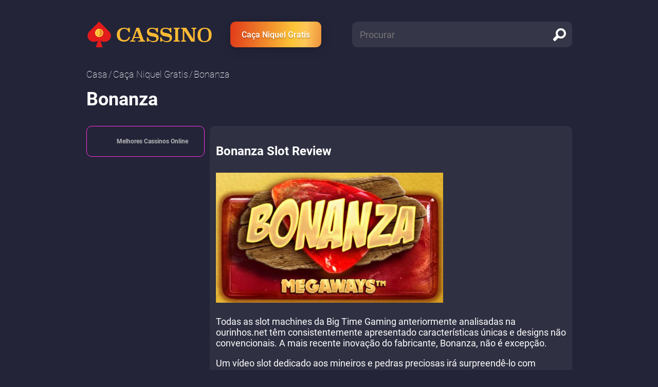

--- FILE ---
content_type: text/html; charset=UTF-8
request_url: https://ourinhos.net/caca-niquel/bonanza/
body_size: 6104
content:
 
<!DOCTYPE html>
<html id="html" lang="PT">

<head>
    <meta charset="utf-8">
    <title>Bonanza | Jogar Caça Niquel Gratis online</title>
    <meta http-equiv="X-UA-Compatible" content="IE=edge">
    <!-- <meta name="viewport" content="width=device-width, initial-scale=1"> -->
    <meta name="viewport" content="width=device-width, initial-scale=1, maximum-scale=1">
    <meta name="description" content="Bonanza Caça Niquel por Big time gaming. Slot machine Bonanza sem registro e download. Confira os recursos do jogo + RTP e recursos especiais.">
    <meta name="format-detection" content="telephone=no">
    <link href="/site2/css/style.css?v=0730" rel="stylesheet">
            <meta property="og:title" content="Bonanza | Jogar Caça Niquel Gratis online" />
        <meta property="og:description" content="Bonanza Caça Niquel por Big time gaming. Slot machine Bonanza sem registro e download. Confira os recursos do jogo + RTP e recursos especiais." />
        <meta property="og:url" content="https://ourinhos.net/caca-niquel/bonanza/" />
        <meta property="og:image" content="https://ourinhos.net/img/games/522/logo.jpg" />
        <meta property="ya:ovs:status" content="published" />
        <meta property="ya:ovs:content_id" content="212" />
        <meta property="ya:ovs:likes" content="820" />
        <meta property="ya:ovs:views_total" content="0" />
        <meta property="ya:ovs:available_platform" content="Desktop" />
        <meta property="ya:ovs:available_platform" content="Mobile" />
        <meta name="google-site-verification" content="3EUXFYR_0Gt9_800RhBCtR46O2FiCMKXlNFk6lL8Xo8" />
    <link rel="shortcut icon" href="/site2/favicons/favicon.ico" type="image/x-icon">
    <link rel="icon" type="image/png" sizes="16x16" href="/site2/favicons/favicon-16x16.png">
    <link rel="icon" type="image/png" sizes="32x32" href="/site2/favicons/favicon-32x32.png">
    <link rel="icon" type="image/png" sizes="96x96" href="/site2/favicons/favicon-96x96.png">
    <link rel="apple-touch-icon" sizes="57x57" href="/site2/favicons/apple-icon-57x57.png">
    <link rel="apple-touch-icon" sizes="60x60" href="/site2/favicons/apple-icon-60x60.png">
    <link rel="apple-touch-icon" sizes="72x72" href="/site2/favicons/apple-icon-72x72.png">
    <link rel="apple-touch-icon" sizes="76x76" href="/site2/favicons/apple-icon-76x76.png">
    <link rel="apple-touch-icon" sizes="114x114" href="/site2/favicons/apple-icon-114x114.png">
    <link rel="apple-touch-icon" sizes="120x120" href="/site2/favicons/apple-icon-120x120.png">
    <link rel="apple-touch-icon" sizes="144x144" href="/site2/favicons/apple-icon-144x144.png">
    <link rel="apple-touch-icon" sizes="152x152" href="/site2/favicons/apple-icon-152x152.png">
    <link rel="apple-touch-icon" sizes="180x180" href="/site2/favicons/apple-icon-180x180.png">
    <link rel="icon" type="image/png" sizes="192x192" href="/site2/favicons/android-icon-192x192.png">
    <link rel="manifest" href="/site2/favicons/manifest.json">
    <meta name="msapplication-TileColor" content="#ffffff">
    <meta name="msapplication-TileImage" content="/site2/favicons/ms-icon-144x144.png">
    <meta name="theme-color" content="#232438">
    <link rel="canonical" href="https://ourinhos.net/caca-niquel/bonanza/" />
    <link rel="alternate" hreflang="PT" href="https://ourinhos.net/caca-niquel/bonanza/" />
    <link rel="alternate" hreflang="pt-BR" href="https://ourinhos.net/caca-niquel/bonanza/" />
    <link rel="alternate" hreflang="x-default" href="https://ourinhos.net/caca-niquel/bonanza/" />    
</head>

<body>
    <div class="wrapper">
        <header class="header">
            <div class="container">
                <div class="header__group flex">
                    <div class="header__m-menu" style="display: ">
                        <a class="open-menu" href="#">
                            <span></span></a>
                    </div>
                    <div class="header__logo">
                        <a class="logo" href="/">
                            <span class="logo__img">
                                <img src="/site2/img/logo.png" width="50" height="50" alt="CASSINO">
                            </span>
                            <span class="logo__txt">CASSINO</span>
                        </a>
                    </div>
                    <div class="header__m-search"> <a class="open-search" href="#">
                            <svg class="svg-sprite-icon icon-search">
                                <use xlink:href="/site2/img/svg/symbol/sprite.svg#search"></use>
                            </svg>
                            <svg class="svg-sprite-icon icon-close">
                                <use xlink:href="/site2/img/svg/symbol/sprite.svg#close"></use>
                            </svg></a></div>
                    <div class="header__link">
                                            <a class="play-link" href="/caca-niquel/" title="Caça Niquel Gratis">Caça Niquel Gratis</a>
                                          </div>
                    <div class="header__search">
                        <form class="search-form" action="/">
                            <input class="search-form__input" type="text" placeholder="Procurar" name="q" value="">
                                                        <button type="submit" class="search-form__btn" aria-label="search">
                                <svg class="svg-sprite-icon icon-search">
                                    <use xlink:href="/site2/img/svg/symbol/sprite.svg#search"></use>
                                </svg>
                            </button>
                        </form>
                    </div>
                </div>
            </div>
        </header>
        <div class="mobile-menu">
            <ul class="mobile-menu__list">
                <li><a href="/caca-niquel/">Slots populares</a></li>
            </ul>
        </div><div class="content">
    <div class="container">
        <div class="breadcrumbs"> 
            <ul class="breadcrumbs-list flex">
                <li class="breadcrumbs-list__item"><a class="breadcrumbs-list__link" href="/" title="Casa">Casa</a></li>
                <li class="breadcrumbs-list__item"><a class="breadcrumbs-list__link" href="/caca-niquel/" title="Caça Niquel Gratis">Caça Niquel Gratis</a></li>
                <li class="breadcrumbs-list__item">Bonanza</li>                
            </ul>
        </div>
        <div class="slot">
            <h1 class="slot__title">Bonanza</h1>
            <div class="slot-wrapper">
                <div class="slot-wrapper__left">
                    <div class="main-top slot-top">
                        <div class="main-top__title slot-top__title h2">Melhores Cassinos Online</div>
                                            </div>
                    <div class="slot-aside-faq"></div>
                                                        </div>
                <div class="slot-wrapper__right">
                    <div class="slot-content">
                        <h2 class="slot-content__title"><span>Bonanza Slot Review</span></h2>
                        <div class="slot-main">
                            <div class="slot-main__inner">
                                <div class="slot-main__left">
                                    <div class="slot-frame">
                                        <img src="/img/games/522/logo.jpg" alt="Bonanza">
                                    </div>
                                </div>
                                                            </div>
                            <div class="slot-main__intro">
                                <p><p>Todas as slot machines da Big Time Gaming anteriormente analisadas na ourinhos.net têm consistentemente apresentado características únicas e designs não convencionais. A mais recente inovação do fabricante, Bonanza, não é excepção.</p><p>Um vídeo slot dedicado aos mineiros e pedras preciosas irá surpreendê-lo com características originais, características agradáveis de formar combinações, bônus tentadores e outras características interessantes discutidas mais adiante no artigo.</p></p>
                            </div>
                        </div>
                        <div class="slot-grid-1">
                            <div class="slot-grid-1__bet">
                                <div class="slot-bet">
                                    <div class="slot-bet__inner">
                                        <div class="slot-bet__left indicators-list">
                                            <ul><li><span>Taxa mínima</span><span>0.20</span></li><li><span>Taxa máxima</span><span>50</span></li><li><span>Máxima multiplicação</span><span>50000:1</span></li><li><span>Número de tambores</span><span>6</span></li><li><span>Número de linhas</span><span>117649</span></li></ul>
                                        </div>
                                                                            </div>
                                </div>
                            </div>
                            <div class="slot-grid-1__review">
                                <div class="slot-review">
                                    <span class="slot-review__title"><span>Índice</span></span>
                                    <ul><li><a href='#descrição' title='Jogar na slot'>Jogar na slot</a></li><li><a href='#símbolos' title='Selvagem, Símbolos de dispersão'>Selvagem, Símbolos de dispersão</a></li><li><a href='#jogos-de-bônus' title='Jogos de bônus'>Jogos de bônus</a></li><li><a href='#rodadas-grátis' title='Bonanza free spins'>Bonanza free spins</a></li><li><a href='#jackpots' title='Jackpots'>Jackpots</a></li><li><a href='#interface' title='Como é que eu jogo Bonanza?'>Como é que eu jogo Bonanza?</a></li><li><a href='#versão-móvel' title='Versão móvel'>Versão móvel</a></li><li><a href='#conclusão' title='Conclusão'>Conclusão</a></li></ul>
                                </div>
                            </div>
                            <div class="slot-mobile-desc"></div>

                            <div class="slot-grid-1__detail">
                                                            <h2 id=descrição class='detail__title'>Jogue na slot Bonanza</h2>                                                                                                                            <p>"The Golden Bottom" é uma máquina online com uma estrutura única. É composto por seis bobinas. Cada coluna pode conter até sete imagens. Eles variam em tamanho e ocupam de uma a três células.</p>                                                                                                                            <p>Acima do conjunto principal de bobinas está uma linha, na forma de um carrinho. São retirados quatro símbolos adicionais da mina, que se alinham acima das quatro colunas do meio. Eles também contam para formar combinações.</p>                                                                                                                            <p>As apostas em Bonanza são feitas imediatamente em uma rodada. Na versão que nossos revisores testaram gratuitamente, você pode apostar entre vinte centavos e cinquenta dólares por rodada.</p>                                                                                                                            <p>O jogo apresenta símbolos simples e especiais, giros livres, um sistema de re-giro e bónus extra.</p>                                                                                                                            <p>O número exacto de escolhas possíveis em cada rodada depende do número de símbolos no ecrã. É publicado em uma caixa especial.</p>                                                                                                                            <p>As sequências vencedoras são vários elementos idênticos que se alinham em quaisquer células em bobinas adjacentes, incluindo a primeira bobina (as excepções são discutidas abaixo). Se um símbolo ocupa mais de uma posição em uma coluna, ele ainda é considerado como uma imagem.</p>                                                                                                                            <p>Os pagamentos são calculados por aposta e odds de x0,1 a x50. Em muitas rotações há várias combinações ao mesmo tempo. Depois que os ganhos são acumulados para todas as cordas, as imagens que as compõem explodem, e novas caem no lugar delas. Este processo pode continuar indefinidamente, desde que se formem novas variações.</p>                                                                                                                            <p>Não há chances iguais no Bonanza. O dinheiro é automaticamente retirado para a conta.</p>                                                                                                                            <h2 id=galeria class='detail__title'>Capturas de tela de Bonanza</h2>                                                                                                                                                            <!-- check s-->
<div class="slot-grid-1__images"> 
    <div class="slot-images">
                <div class="slot-slider-wrapper">
            <div class="slot-slider swiper-container">
                <div class="swiper-wrapper">
                                    <div class="swiper-slide">
                        <a class="slot-slider__item" href="/img/games/522/gallery_1.jpg" data-fslightbox="gallery" title="Símbolos. As fotos nas bobinas são de alturas diferentes.">
                            <p class="gallery-img__text">Símbolos. As fotos nas bobinas são de alturas diferentes.</p>
                            <picture>
                                                                <img src="/img/games/522/gallery_1.jpg" width="684" height="510" alt="Símbolos">
                            </picture>
                        </a>
                    </div>
                                    <div class="swiper-slide">
                        <a class="slot-slider__item" href="/img/games/522/gallery_2.jpg" data-fslightbox="gallery" title="Megaways. As combinações são formadas de acordo com um sistema único">
                            <p class="gallery-img__text">Megaways. As combinações são formadas de acordo com um sistema único</p>
                            <picture>
                                                                <img src="/img/games/522/gallery_2.jpg" width="684" height="510" alt="Megaways">
                            </picture>
                        </a>
                    </div>
                                    <div class="swiper-slide">
                        <a class="slot-slider__item" href="/img/games/522/gallery_3.jpg" data-fslightbox="gallery" title="Bónus. Existem diferentes tipos de incentivos de prémios">
                            <p class="gallery-img__text">Bónus. Existem diferentes tipos de incentivos de prémios</p>
                            <picture>
                                                                <img src="/img/games/522/gallery_3.jpg" width="684" height="510" alt="Bónus">
                            </picture>
                        </a>
                    </div>
                                    <div class="swiper-slide">
                        <a class="slot-slider__item" href="/img/games/522/gallery_4.jpg" data-fslightbox="gallery" title="Giros Livres. As rotações livres têm condições especiais de jogo">
                            <p class="gallery-img__text">Giros Livres. As rotações livres têm condições especiais de jogo</p>
                            <picture>
                                                                <img src="/img/games/522/gallery_4.jpg" width="684" height="510" alt="Giros Livres">
                            </picture>
                        </a>
                    </div>
                                    <div class="swiper-slide">
                        <a class="slot-slider__item" href="/img/games/522/gallery_5.jpg" data-fslightbox="gallery" title="Desenho. O jogo tem um design não convencional">
                            <p class="gallery-img__text">Desenho. O jogo tem um design não convencional</p>
                            <picture>
                                                                <img src="/img/games/522/gallery_5.jpg" width="684" height="510" alt="Desenho">
                            </picture>
                        </a>
                    </div>
                                </div>
                <div class="swiper-scrollbar slot-slider-scrollbar"> </div>
                <button class="slot-slider__btn slot-slider__prev">
                    <svg class="svg-sprite-icon icon-left">
                        <use xlink:href="/site2/img/svg/symbol/sprite.svg#left"></use>
                    </svg>
                </button>
                <button class="slot-slider__btn slot-slider__next">
                    <svg class="svg-sprite-icon icon-right">
                        <use xlink:href="/site2/img/svg/symbol/sprite.svg#right"></use>
                    </svg>
                </button>
            </div>
        </div>
    </div>
</div>
                                                                                            <h2 id=símbolos class='detail__title'>Bonanza online slot: Wild, símbolos Scatter</h2>                                                                                                                            <p>Os rolos da ranhura apresentam pedras preciosas e denominações de cartas de jogo. Além de variarem em altura, os símbolos também podem correr em longas faixas de coluna.</p>                                                                                                                            <p>Para além dos elementos básicos, existem dois elementos especiais:</p>                                                                                                                            <ul><li>O Wild (Dynamite Checkers) só aparece nos trolleys. Não paga por si só, mas ajuda a formar cadeias de outros símbolos. O único elemento que não substitui é a dispersão.</li><li>A dispersão (barras de ouro com as letras G, O, L, D) pode ser encontrada em qualquer caixa nas bobinas principais. Quando quatro destes elementos compõem a palavra "ouro", as rotações livres são desencadeadas.</li></ul>                                                                                                                            <h2 id=jogos-de-bônus class='detail__title'>Jogos bónus Bonanza</h2>                                                                                                                            <p>Agora vamos discutir as características do prémio do vídeo slot Bonanza:</p>                                                                                                                            <ul><li>Reações - Este é o sistema discutido acima, onde símbolos de combinações explodem, liberando posições para novas imagens.</li></ul>                                                                                                                            <p>Se quiser compreender todas as complexidades das regras de bónus, abra a secção de ajuda.</p>                                                                                                                            <h2 id=rodadas-grátis class='detail__title'>Bonanza free spins</h2>                                                                                                                            <p>A seguir, sobre os freespins:</p>                                                                                                                            <ul><li>Free Spins - Quatro scatters qualificam-se para doze freespins. É aqui que o casino coloca o dinheiro para o jogador. Quando a opção Reações é iniciada, multiplicadores adicionais são ativados. Eles aumentam em um a cada reinício. As rotações livres podem ser prolongadas.</li></ul>                                                                                                                            <p>Nesta rodada, as rotações podem funcionar em modo automático.</p>                                                                                                                            <h2 id=jackpots class='detail__title'>Jackpots</h2>                                                                                                                            <p>Não há nenhum jackpot progressivo do Big Time Gaming na slot machine Golden Bottom.</p>                                                                                                                            <h2 id=interface class='detail__title'>Como é que eu jogo Bonanza? (Interface)</h2>                                                                                                                            <p>Quase não há entradas na tela do slot, e a aparência dos botões deixa claro quais funções eles executam.</p>                                                                                                                            <p>Você só pode escolher o tamanho da aposta por rodada. Uma nova rodada é iniciada com o botão à direita. À esquerda está o elemento de início de jogo automático.</p>                                                                                                                            <p>Há quatro secções no menu:</p>                                                                                                                            <ul><li>Paga - tabela de probabilidades e regras básicas</li><li>Automático - opções de reprodução automática</li><li>Opções - definições de som</li><li>Ajuda - ajuda com uma descrição detalhada das características do modelo</li></ul>                                                                                                                            <p>Você pode jogar a máquina Bonanza no seu navegador. Não há necessidade de fazer o download.</p>                                                                                                                            <h2 id=versão-móvel class='detail__title'>A versão móvel da slot machine</h2>                                                                                                                            <p>Bonanza é uma slot machine móvel projetada para smartphones Android ou iPhone. Não há necessidade de descarregar um aplicativo para o seu computador. A interface é muito semelhante à versão básica, e as regras não mudam.</p>                                                                                                                            <h2 id=conclusão class='detail__title'>Conclusão</h2>                                                                                                                            <p>As slots de vídeo Big Time Gaming, incluindo Bonanza, podem ser recomendadas aos amantes do entretenimento de jogo original. Directamente este modelo atrai um interessante sistema de formação de combinações, a presença de uma linha adicional com imagens nas bobinas principais, giros livres rentáveis e outras características promissoras.</p>                                                                                                                            <p>Acrescente que tem uma baixa variabilidade e uma taxa média de retorno.</p>                                                                                                                                                                                                                                                        
                            </div>

                            <div class="slot-grid-1__info">
                                <div class="slot-info">
                                    <button class="slot-info__head" type="button" aria-label="open" data-bs-toggle="collapse" data-bs-target="#info" aria-expanded="true">
                                        <div class="slot-info__title"><span class="maininfo__title"><span>Informações básicas</span></span></div>
                                        <div class="slot-info__arrow">
                                            <svg class="svg-sprite-icon icon-open">
                                                <use xlink:href="/site2/img/svg/symbol/sprite.svg#open"></use>
                                            </svg>
                                        </div>
                                    </button>
                                    <div class="collapse show" id="info">
                                        <div class="slot-info__content">
                                            <div class="slot-info__list maininfo-list">
                                                <ul><li><span>Secção</span><span>Caça-níqueis</span></li><li><span>Fabricante</span><span><img class='manufacturer' src='/img/games/522/logo_manufacturer.jpg' alt='Big time gaming'></span></li><li><span>Taxa mínima</span><span>0,20 USD</span></li><li><span>Taxa máxima</span><span>50 USD</span></li><li><span>Porcentagem de pagamento (RTP)</span><span>96.43%</span></li><li><span>Máxima multiplicação</span><span>50000 : 1</span></li><li><span>Teste gratuito disponível</span><span>Sim</span></li><li><span>Versão móvel</span><span>Sim</span></li><li><span>Data de emissão</span><span>7 de Dezembro de 2016</span></li><li><span>Jackpot progressivo</span><span>Não</span></li><li><span>Número de tambores</span><span>6</span></li><li><span>Número de linhas</span><span>117649</span></li><li><span>Jokers</span><span>Sim</span></li><li><span>Dispersão</span><span>Sim</span></li><li><span>Jogar em igualdade de condições</span><span>Não</span></li><li><span>Volatilidade</span><span>Médio</span></li><li><span>Freespins</span><span>Sim</span></li><li><span>Jogos de bônus</span><span>Reações</span></li></ul>
                                            </div>
                                            <button class="slot-info__close" type="button" data-bs-toggle="collapse" data-bs-target="#info" aria-label="close">
                                                <svg class="svg-sprite-icon icon-open">
                                                    <use xlink:href="/site2/img/svg/symbol/sprite.svg#open"></use>
                                                </svg>
                                            </button>
                                        </div>
                                    </div>
                                </div>
                                                            </div>
                        </div>
                                            </div>
                </div>
            </div>
            <div class="slot-output-desc"></div>
                        <div class="slot-mobile-faq"> </div>
        </div>
    </div>
</div>      </div> 
      <footer class="footer">
        <div class="container">
          <div class="footer__group flex"> 
            <div class="footer__left"> 
              <div class="footer-copyright">ourinhos.net Copyright 2022 | Todos os direitos reservados<span></span></div>
              <div class="logo"><span class="logo__img"> <img src="/site2/img/logo.png" width="50" height="50" alt=""></span><span class="logo__txt">CASSINO</span></div>
            </div>
            <div class="footer__center"> 
                          </div>
                      </div>
        </div><a class="scroll-top" href="#html"><img src="/site2/img/scroll-top.png" width="128" height="96" alt=""><span></span></a>
      </footer>
    <script src="/site2/js/script.js"></script>
    <script src="https://code.jquery.com/jquery-3.1.1.min.js"></script>
    <!-- <script src="https://cdn.jsdelivr.net/npm/bootstrap@5.0.2/dist/js/bootstrap.bundle.min.js" integrity="sha384-MrcW6ZMFYlzcLA8Nl+NtUVF0sA7MsXsP1UyJoMp4YLEuNSfAP+JcXn/tWtIaxVXM" crossorigin="anonymous"></script> -->
  </body>
</html>

--- FILE ---
content_type: text/css
request_url: https://ourinhos.net/site2/css/style.css?v=0730
body_size: 14374
content:
dl,
ol,
p,
pre,
ul {
    margin-top: 0;
    margin-bottom: 1rem;
}
address,
dl,
ol,
p,
pre,
ul {
    margin-bottom: 1rem;
}
.card:hover .card__link,
select:disabled {
    opacity: 1;
}
dd,
legend {
    margin-bottom: 0.5rem;
}
label,
output {
    display: inline-block;
}
[role="button"],
[type="button"]:not(:disabled),
[type="reset"]:not(:disabled),
[type="submit"]:not(:disabled),
button,
button:not(:disabled),
summary {
    cursor: pointer;
}
progress,
sub,
sup {
    vertical-align: baseline;
}
.dropdown,
.dropend,
.dropstart,
.dropup,
sub,
sup {
    position: relative;
}
.dropdown-header,
.dropdown-item,
.dropdown-toggle {
    white-space: nowrap;
}
.swiper-container-android .swiper-slide,
.swiper-navigation,
.swiper-scrollbar,
.swiper-wrapper {
    transform: translate3d(0, 0, 0);
}
.scroll-top,
.swiper-slide-invisible-blank {
    visibility: hidden;
}
button:active,
button:focus,
button:focus:not(:focus-visible),
input,
textarea {
    outline: 0;
}
body {
    margin: 0;
    font-size: var(--bs-body-font-size);
    font-weight: var(--bs-body-font-weight);
    text-align: var(--bs-body-text-align);
    background-color: var(--bs-body-bg);
    -webkit-text-size-adjust: 100%;
    -webkit-tap-highlight-color: transparent;
}
hr {
    margin: 1rem 0;
    color: inherit;
    background-color: currentColor;
    border: 0;
    opacity: 0.25;
}
hr:not([size]) {
    height: 1px;
}
abbr[data-bs-original-title],
abbr[title] {
    -webkit-text-decoration: underline dotted;
    text-decoration: underline dotted;
    cursor: help;
    -webkit-text-decoration-skip-ink: none;
    text-decoration-skip-ink: none;
}
address {
    font-style: normal;
    line-height: inherit;
}
ol,
ul {
    padding-left: 2rem;
}
ol ol,
ol ul,
ul ol,
ul ul {
    margin-bottom: 0;
}
dt {
    font-weight: 700;
}
dd {
    margin-left: 0;
}
blockquote,
figure {
    margin: 0 0 1rem;
}
b,
strong {
    font-weight: bolder;
}
small {
    font-size: 0.875em;
}
mark {
    padding: 0.2em;
    background-color: #fcf8e3;
}
sub,
sup {
    font-size: 0.75em;
    line-height: 0;
}
sub {
    bottom: -0.25em;
}
sup {
    top: -0.5em;
}
a:not([href]):not([class]),
a:not([href]):not([class]):hover {
    color: inherit;
    text-decoration: none;
}
code,
kbd,
pre,
samp {
    font-family: var(--bs-font-monospace);
    font-size: 1em;
    direction: ltr;
    unicode-bidi: bidi-override;
}
pre {
    display: block;
    overflow: auto;
    font-size: 0.875em;
}
pre code {
    font-size: inherit;
    color: inherit;
    word-break: normal;
}
code,
kbd {
    font-size: 0.875em;
}
code {
    color: #d63384;
    word-wrap: break-word;
}
a > code {
    color: inherit;
}
kbd {
    padding: 0.2rem 0.4rem;
    color: #fff;
    background-color: #212529;
    border-radius: 0.2rem;
}
kbd kbd {
    padding: 0;
    font-size: 1em;
    font-weight: 700;
}
img,
svg {
    vertical-align: middle;
}
table {
    caption-side: bottom;
    border-collapse: collapse;
}
caption {
    padding-top: 0.5rem;
    padding-bottom: 0.5rem;
    color: #6c757d;
    text-align: left;
}
th {
    text-align: inherit;
    text-align: -webkit-match-parent;
}
tbody,
td,
tfoot,
th,
thead,
tr {
    border-color: inherit;
    border-style: solid;
    border-width: 0;
}
button {
    border-radius: 0;
}
fieldset,
iframe {
    border: 0;
}
button,
input,
optgroup,
select,
textarea {
    margin: 0;
    font-family: inherit;
    font-size: inherit;
    line-height: inherit;
}
button,
select {
    text-transform: none;
}
select {
    word-wrap: normal;
}
[list]::-webkit-calendar-picker-indicator {
    display: none;
}
[type="button"],
[type="reset"],
[type="submit"],
button {
    -webkit-appearance: button;
}
::-moz-focus-inner {
    padding: 0;
    border-style: none;
}
fieldset {
    min-width: 0;
    padding: 0;
    margin: 0;
}
legend {
    float: left;
    width: 100%;
    padding: 0;
    font-size: calc(1.275rem + 0.3vw);
    line-height: inherit;
}
legend + * {
    clear: left;
}
::-webkit-datetime-edit-day-field,
::-webkit-datetime-edit-fields-wrapper,
::-webkit-datetime-edit-hour-field,
::-webkit-datetime-edit-minute,
::-webkit-datetime-edit-month-field,
::-webkit-datetime-edit-text,
::-webkit-datetime-edit-year-field {
    padding: 0;
}
::-webkit-inner-spin-button {
    height: auto;
}
[type="search"] {
    outline-offset: -2px;
    -webkit-appearance: textfield;
}
::-webkit-search-decoration {
    -webkit-appearance: none;
}
::-webkit-color-swatch-wrapper {
    padding: 0;
}
::file-selector-button {
    font: inherit;
}
::-webkit-file-upload-button {
    font: inherit;
    -webkit-appearance: button;
}
summary {
    display: list-item;
}
.dropdown-toggle::after,
.dropup .dropdown-toggle::after {
    vertical-align: 0.255em;
    content: "";
}
[hidden] {
    display: none !important;
}
.dropdown-toggle::after {
    display: inline-block;
    margin-left: 0.255em;
    border-top: 0.3em solid;
    border-right: 0.3em solid transparent;
    border-bottom: 0;
    border-left: 0.3em solid transparent;
}
.dropdown-toggle:empty::after {
    margin-left: 0;
}
.dropdown-menu {
    position: absolute;
    z-index: 1000;
    display: none;
    min-width: 10rem;
    padding: 0.5rem 0;
    margin: 0;
    font-size: 1rem;
    color: #212529;
    text-align: left;
    list-style: none;
    background-color: #fff;
    background-clip: padding-box;
    border: 1px solid rgba(0, 0, 0, 0.15);
    border-radius: 0.25rem;
}
.dropdown-menu[data-bs-popper] {
    top: 100%;
    left: 0;
    margin-top: 0.125rem;
}
.dropdown-menu-start {
    --bs-position: start;
}
.dropdown-menu-start[data-bs-popper] {
    right: auto;
    left: 0;
}
.dropdown-menu-end {
    --bs-position: end;
}
.dropdown-menu-end[data-bs-popper] {
    right: 0;
    left: auto;
}
.dropup .dropdown-menu[data-bs-popper] {
    top: auto;
    bottom: 100%;
    margin-top: 0;
    margin-bottom: 0.125rem;
}
.dropup .dropdown-toggle::after {
    display: inline-block;
    margin-left: 0.255em;
    border-top: 0;
    border-right: 0.3em solid transparent;
    border-bottom: 0.3em solid;
    border-left: 0.3em solid transparent;
}
.dropup .dropdown-toggle:empty::after {
    margin-left: 0;
}
.dropend .dropdown-menu[data-bs-popper] {
    top: 0;
    right: auto;
    left: 100%;
    margin-top: 0;
    margin-left: 0.125rem;
}
.dropend .dropdown-toggle::after {
    display: inline-block;
    margin-left: 0.255em;
    content: "";
    border-top: 0.3em solid transparent;
    border-right: 0;
    border-bottom: 0.3em solid transparent;
    border-left: 0.3em solid;
    vertical-align: 0;
}
.dropend .dropdown-toggle:empty::after {
    margin-left: 0;
}
.dropstart .dropdown-menu[data-bs-popper] {
    top: 0;
    right: 100%;
    left: auto;
    margin-top: 0;
    margin-right: 0.125rem;
}
.dropstart .dropdown-toggle::after {
    margin-left: 0.255em;
    vertical-align: 0.255em;
    content: "";
    display: none;
}
.dropstart .dropdown-toggle::before {
    display: inline-block;
    margin-right: 0.255em;
    content: "";
    border-top: 0.3em solid transparent;
    border-right: 0.3em solid;
    border-bottom: 0.3em solid transparent;
    vertical-align: 0;
}
.dropstart .dropdown-toggle:empty::after {
    margin-left: 0;
}
.dropdown-divider {
    height: 0;
    margin: 0.5rem 0;
    overflow: hidden;
    border-top: 1px solid rgba(0, 0, 0, 0.15);
}
.dropdown-item {
    display: block;
    width: 100%;
    padding: 0.25rem 1rem;
    clear: both;
    font-weight: 400;
    color: #212529;
    text-align: inherit;
    text-decoration: none;
    background-color: transparent;
    border: 0;
}
.dropdown-menu-dark,
.dropdown-menu-dark .dropdown-divider {
    border-color: rgba(0, 0, 0, 0.15);
}
.dropdown-item:focus,
.dropdown-item:hover {
    color: #1e2125;
    background-color: #e9ecef;
}
.dropdown-item.active,
.dropdown-item:active {
    color: #fff;
    text-decoration: none;
    background-color: #0d6efd;
}
.dropdown-item.disabled,
.dropdown-item:disabled {
    color: #adb5bd;
    pointer-events: none;
    background-color: transparent;
}
.dropdown-menu.show {
    display: block;
}
.dropdown-header {
    display: block;
    padding: 0.5rem 1rem;
    margin-bottom: 0;
    font-size: 0.875rem;
    color: #6c757d;
}
.dropdown-item-text {
    display: block;
    padding: 0.25rem 1rem;
    color: #212529;
}
.dropdown-menu-dark {
    color: #dee2e6;
    background-color: #343a40;
}
.dropdown-menu-dark .dropdown-item {
    color: #dee2e6;
}
.dropdown-menu-dark .dropdown-item:focus,
.dropdown-menu-dark .dropdown-item:hover {
    color: #fff;
    background-color: rgba(255, 255, 255, 0.15);
}
.dropdown-menu-dark .dropdown-item.active,
.dropdown-menu-dark .dropdown-item:active {
    color: #fff;
    background-color: #0d6efd;
}
.dropdown-menu-dark .dropdown-item.disabled,
.dropdown-menu-dark .dropdown-item:disabled {
    color: #adb5bd;
}
.dropdown-menu-dark .dropdown-item-text {
    color: #dee2e6;
}
.dropdown-menu-dark .dropdown-header {
    color: #adb5bd;
}
a,
a:active,
a:hover,
button {
    color: inherit;
}
.fade {
    transition: opacity 0.15s linear;
}
.fade:not(.show) {
    opacity: 0;
}
.collapse:not(.show) {
    display: none;
}
.collapsing {
    height: 0;
    overflow: hidden;
    transition: height 0.35s ease;
}
.collapsing.collapse-horizontal {
    width: 0;
    height: auto;
    transition: width 0.35s ease;
}
.swiper-slide,
.swiper-wrapper {
    height: 100%;
    position: relative;
    transition-property: transform;
    width: 100%;
}
@font-face {
    font-family: swiper-icons;
    src: url("data:application/font-woff;charset=utf-8;base64, [base64]//wADZ2x5ZgAAAywAAADMAAAD2MHtryVoZWFkAAABbAAAADAAAAA2E2+eoWhoZWEAAAGcAAAAHwAAACQC9gDzaG10eAAAAigAAAAZAAAArgJkABFsb2NhAAAC0AAAAFoAAABaFQAUGG1heHAAAAG8AAAAHwAAACAAcABAbmFtZQAAA/gAAAE5AAACXvFdBwlwb3N0AAAFNAAAAGIAAACE5s74hXjaY2BkYGAAYpf5Hu/j+W2+MnAzMYDAzaX6QjD6/4//Bxj5GA8AuRwMYGkAPywL13jaY2BkYGA88P8Agx4j+/8fQDYfA1AEBWgDAIB2BOoAeNpjYGRgYNBh4GdgYgABEMnIABJzYNADCQAACWgAsQB42mNgYfzCOIGBlYGB0YcxjYGBwR1Kf2WQZGhhYGBiYGVmgAFGBiQQkOaawtDAoMBQxXjg/wEGPcYDDA4wNUA2CCgwsAAAO4EL6gAAeNpj2M0gyAACqxgGNWBkZ2D4/wMA+xkDdgAAAHjaY2BgYGaAYBkGRgYQiAHyGMF8FgYHIM3DwMHABGQrMOgyWDLEM1T9/w8UBfEMgLzE////P/5//f/V/xv+r4eaAAeMbAxwIUYmIMHEgKYAYjUcsDAwsLKxc3BycfPw8jEQA/[base64]/uznmfPFBNODM2K7MTQ45YEAZqGP81AmGGcF3iPqOop0r1SPTaTbVkfUe4HXj97wYE+yNwWYxwWu4v1ugWHgo3S1XdZEVqWM7ET0cfnLGxWfkgR42o2PvWrDMBSFj/IHLaF0zKjRgdiVMwScNRAoWUoH78Y2icB/yIY09An6AH2Bdu/UB+yxopYshQiEvnvu0dURgDt8QeC8PDw7Fpji3fEA4z/PEJ6YOB5hKh4dj3EvXhxPqH/SKUY3rJ7srZ4FZnh1PMAtPhwP6fl2PMJMPDgeQ4rY8YT6Gzao0eAEA409DuggmTnFnOcSCiEiLMgxCiTI6Cq5DZUd3Qmp10vO0LaLTd2cjN4fOumlc7lUYbSQcZFkutRG7g6JKZKy0RmdLY680CDnEJ+UMkpFFe1RN7nxdVpXrC4aTtnaurOnYercZg2YVmLN/d/gczfEimrE/fs/bOuq29Zmn8tloORaXgZgGa78yO9/cnXm2BpaGvq25Dv9S4E9+5SIc9PqupJKhYFSSl47+Qcr1mYNAAAAeNptw0cKwkAAAMDZJA8Q7OUJvkLsPfZ6zFVERPy8qHh2YER+3i/BP83vIBLLySsoKimrqKqpa2hp6+jq6RsYGhmbmJqZSy0sraxtbO3sHRydnEMU4uR6yx7JJXveP7WrDycAAAAAAAH//wACeNpjYGRgYOABYhkgZgJCZgZNBkYGLQZtIJsFLMYAAAw3ALgAeNolizEKgDAQBCchRbC2sFER0YD6qVQiBCv/H9ezGI6Z5XBAw8CBK/m5iQQVauVbXLnOrMZv2oLdKFa8Pjuru2hJzGabmOSLzNMzvutpB3N42mNgZGBg4GKQYzBhYMxJLMlj4GBgAYow/P/PAJJhLM6sSoWKfWCAAwDAjgbRAAB42mNgYGBkAIIbCZo5IPrmUn0hGA0AO8EFTQAA")
        format("woff");
    font-weight: 400;
    font-style: normal;
}
:root {
    --swiper-theme-color: #007aff;
}
.swiper-container {
    margin-left: auto;
    margin-right: auto;
    position: relative;
    overflow: hidden;
    list-style: none;
    padding: 0;
    z-index: 1;
}
.swiper-container-vertical > .swiper-wrapper {
    flex-direction: column;
}
.swiper-wrapper {
    z-index: 1;
    display: flex;
    box-sizing: content-box;
}
.swiper-container-multirow > .swiper-wrapper {
    flex-wrap: wrap;
}
.swiper-container-multirow-column > .swiper-wrapper {
    flex-wrap: wrap;
    flex-direction: column;
}
.swiper-container-free-mode > .swiper-wrapper {
    transition-timing-function: ease-out;
    margin: 0 auto;
}
.swiper-container-pointer-events {
    touch-action: pan-y;
}
.swiper-container-pointer-events.swiper-container-vertical {
    touch-action: pan-x;
}
.swiper-slide {
    flex-shrink: 0;
}
.swiper-container-autoheight,
.swiper-container-autoheight .swiper-slide {
    height: auto;
}
.swiper-container-autoheight .swiper-wrapper {
    align-items: flex-start;
    transition-property: transform, height;
}
.swiper-container-3d {
    perspective: 1200px;
}
.swiper-container-3d .swiper-cube-shadow,
.swiper-container-3d .swiper-slide,
.swiper-container-3d .swiper-slide-shadow-bottom,
.swiper-container-3d .swiper-slide-shadow-left,
.swiper-container-3d .swiper-slide-shadow-right,
.swiper-container-3d .swiper-slide-shadow-top,
.swiper-container-3d .swiper-wrapper {
    transform-style: preserve-3d;
}
.swiper-container-3d .swiper-slide-shadow-bottom,
.swiper-container-3d .swiper-slide-shadow-left,
.swiper-container-3d .swiper-slide-shadow-right,
.swiper-container-3d .swiper-slide-shadow-top {
    position: absolute;
    left: 0;
    top: 0;
    width: 100%;
    height: 100%;
    pointer-events: none;
    z-index: 10;
}
.swiper-container-3d .swiper-slide-shadow-left {
    background-image: linear-gradient(to left, rgba(0, 0, 0, 0.5), rgba(0, 0, 0, 0));
}
.swiper-container-3d .swiper-slide-shadow-right {
    background-image: linear-gradient(to right, rgba(0, 0, 0, 0.5), rgba(0, 0, 0, 0));
}
.swiper-container-3d .swiper-slide-shadow-top {
    background-image: linear-gradient(to top, rgba(0, 0, 0, 0.5), rgba(0, 0, 0, 0));
}
.swiper-container-3d .swiper-slide-shadow-bottom {
    background-image: linear-gradient(to bottom, rgba(0, 0, 0, 0.5), rgba(0, 0, 0, 0));
}
.swiper-container-css-mode > .swiper-wrapper {
    overflow: auto;
    scrollbar-width: none;
    -ms-overflow-style: none;
}
.wrapper,
body {
    overflow-x: hidden;
}
.swiper-container-css-mode > .swiper-wrapper::-webkit-scrollbar {
    display: none;
}
.swiper-container-css-mode > .swiper-wrapper > .swiper-slide {
    scroll-snap-align: start start;
}
.swiper-container-horizontal.swiper-container-css-mode > .swiper-wrapper {
    -ms-scroll-snap-type: x mandatory;
    scroll-snap-type: x mandatory;
}
.swiper-container-vertical.swiper-container-css-mode > .swiper-wrapper {
    -ms-scroll-snap-type: y mandatory;
    scroll-snap-type: y mandatory;
}
@font-face {
    font-family: Roboto;
    src: url(../fonts/Roboto-Thin.eot);
    src: url(../fonts/Roboto-Thin.eot?#iefix) format("embedded-opentype"), url(../fonts/Roboto-Thin.woff2) format("woff2"), url(../fonts/Roboto-Thin.woff) format("woff"), url(../fonts/Roboto-Thin.ttf) format("truetype");
    font-weight: 300;
    font-style: "normal";
    font-display: swap;
}
@font-face {
    font-family: Roboto;
    src: url(../fonts/Roboto-Regular.eot);
    src: url(../fonts/Roboto-Regular.eot?#iefix) format("embedded-opentype"), url(../fonts/Roboto-Regular.woff2) format("woff2"), url(../fonts/Roboto-Regular.woff) format("woff"), url(../fonts/Roboto-Regular.ttf) format("truetype");
    font-weight: 400;
    font-style: "normal";
    font-display: swap;
}
@font-face {
    font-family: Roboto;
    src: url(../fonts/Roboto-Medium.eot);
    src: url(../fonts/Roboto-Medium.eot?#iefix) format("embedded-opentype"), url(../fonts/Roboto-Medium.woff2) format("woff2"), url(../fonts/Roboto-Medium.woff) format("woff"), url(../fonts/Roboto-Medium.ttf) format("truetype");
    font-weight: 500;
    font-style: "normal";
    font-display: swap;
}
@font-face {
    font-family: Roboto;
    src: url(../fonts/Roboto-Bold.eot);
    src: url(../fonts/Roboto-Bold.eot?#iefix) format("embedded-opentype"), url(../fonts/Roboto-Bold.woff2) format("woff2"), url(../fonts/Roboto-Bold.woff) format("woff"), url(../fonts/Roboto-Bold.ttf) format("truetype");
    font-weight: 700;
    font-style: "normal";
    font-display: swap;
}
@font-face {
    font-family: Superclarendon;
    src: url(../fonts/Superclarendon.eot);
    src: url(../fonts/Superclarendon.eot?#iefix) format("embedded-opentype"), url(../fonts/Superclarendon.woff2) format("woff2"), url(../fonts/Superclarendon.woff) format("woff"), url(../fonts/Superclarendon.ttf) format("truetype");
    font-weight: 400;
    font-style: "normal";
    font-display: swap;
}
*,
::after,
::before {
    box-sizing: border-box;
}
html {
    font-size: 18px;
    margin-right: 0 !important;
}
body {
    scroll-behavior: smooth;
    text-rendering: optimizeSpeed;
    line-height: 140%;
    font-family: Roboto, "Open Sans", sans-serif, -apple-system, BlinkMacSystemFont, "Segoe UI", Oxygen, Cantarell, "Helvetica Neue";
    background: #232438;
    color: #fff;
}
button,
input,
select,
textarea {
    font: inherit;
}
ol[class],
ul[class] {
    list-style: none;
    padding: 0;
}
img {
    max-width: 100%;
    height: auto;
    display: block;
    -o-object-fit: cover;
    object-fit: cover;
    /* z-index: 10; */
}
input,
textarea {
    font-family: inherit;
    resize: none;
    border-radius: 0;
    -webkit-border-radius: 0;
    -webkit-appearance: none;
    transition: 0.3s linear;
}
input::-moz-placeholder,
textarea::-moz-placeholder {
    font-family: inherit;
    -moz-transition: 0.3s linear;
    transition: 0.3s linear;
}
input:-ms-input-placeholder,
textarea:-ms-input-placeholder {
    font-family: inherit;
    -ms-transition: 0.3s linear;
    transition: 0.3s linear;
}
a,
svg {
    transition: 0.3s linear;
}
input::placeholder,
textarea::placeholder {
    font-family: inherit;
    transition: 0.3s linear;
}
input:active,
input:focus,
textarea:active,
textarea:focus {
    outline: 0 !important;
    box-shadow: none !important;
}
input::-ms-clear,
input::-ms-reveal,
textarea::-ms-clear,
textarea::-ms-reveal {
    display: none;
    width: 0;
    height: 0;
}
input::-webkit-search-cancel-button,
input::-webkit-search-decoration,
input::-webkit-search-results-button,
input::-webkit-search-results-decoration,
textarea::-webkit-search-cancel-button,
textarea::-webkit-search-decoration,
textarea::-webkit-search-results-button,
textarea::-webkit-search-results-decoration {
    display: none;
}
.centered,
.flex,
.wrapper {
    display: flex;
}
button {
    padding: 0;
    border: none;
    background-color: transparent;
}
button::-moz-focus-inner {
    border: 0;
}
a,
a:active,
a:hover {
    text-decoration: none;
}
ul:not([class]) {
    list-style: none;
    padding-left: 0;
}
ul:not([class]) li {
    position: relative;
    margin-left: 30px;
    margin-bottom: 12px;
    font-size: 18px;
    line-height: 21px;
}
ul:not([class]) li::before {
    content: "";
    width: 8px;
    height: 8px;
    border-radius: 50%;
    background: #fb3;
    position: absolute;
    left: -30px;
    top: 7px;
}
ol:not([class]) li {
    margin-bottom: 38px;
}
.h1,
.h2,
.h3,
.h4,
h1,
h2,
h3,
h4 {
    font-weight: 700;
    margin-top: 0;
}
.h1,
h1 {
    font-size: 36px;
    line-height: 56px;
}
.faq-title,
.h2,
.pagination__number,
h2 {
    font-size: 24px;
    line-height: 28px;
}
p {
    font-size: 18px;
    line-height: 21px;
}
.wrapper {
    flex-direction: column;
}
.content {
    flex: 1 0 auto;
}
.flex {
    flex-wrap: wrap;
}
.centered {
    align-items: center;
    justify-content: center;
}
.rounded {
    border-radius: 10px;
}
.container {
    width: 100%;
    max-width: 1500px;
    padding-left: 15px;
    padding-right: 15px;
    margin-left: auto;
    margin-right: auto;
}
.breadcrumbs {
    margin-bottom: 50px;
}
.breadcrumbs-list {
    margin-bottom: 0;
}
.breadcrumbs-list__item {
    line-height: 21px;
    font-weight: 300;
}
.breadcrumbs-list__link {
    display: inline-flex;
}
.breadcrumbs-list__link::after {
    content: "/";
    margin: 0 2px;
}
.intro h1 {
    margin-bottom: 0;
}
.intro__head {
    margin-bottom: 24px;
    display: flex;
    align-items: center;
    justify-content: space-between;
}
.intro__link {
    display: none;
}
.swiper-scrollbar {
    background: #2f3042;
    border: 1px solid #e5e5e5;
    border-radius: 15px;
    height: 16px;
    padding: 1px 2px 1px 1px;
    position: relative;
    overflow: hidden;
}
.swiper-scrollbar-drag {
    height: 12px;
    position: relative;
}
.swiper-scrollbar-drag::before {
    position: absolute;
    width: calc(100% - 4px);
    height: 100%;
    background: #fb3;
    border-radius: 15px;
    content: "";
    margin-right: 2px;
}
.swiper-scrollbar--gray {
    background: #c0c0c1;
}
.swiper-scrollbar--gray .swiper-scrollbar-drag::before {
    background: #474c5c;
}
.swiper-navigation {
    background: #2f3042;
    border: 1px solid #e5e5e5;
    border-radius: 15px;
    height: 16px;
    padding: 2px;
    position: relative;
    overflow: hidden;
}
.swiper-navigation__progress {
    border-radius: 15px;
    background: #fb3;
    overflow: hidden;
    position: absolute;
    left: 1px;
    top: 1px;
    bottom: 1px;
    right: 1px;
    max-width: calc(100% - 2px);
    transition: width 0.2s;
}
.slot-search {
    height: 50px;
    position: relative;
}
.slot-search__input {
    border: none;
    width: 100%;
    height: 100%;
    display: block;
    background: #353647;
    border-radius: 10px;
    padding: 0 24px;
    color: #fff;
}
.slot-search__input::-moz-placeholder {
    color: rgba(255, 255, 255, 0.3);
}
.slot-search__input:-ms-input-placeholder {
    color: rgba(255, 255, 255, 0.3);
}
.slot-search__input::placeholder {
    color: rgba(255, 255, 255, 0.3);
}
.slot-search__btn {
    width: 50px;
    height: 100%;
    padding: 0;
    position: absolute;
    top: 0;
    right: 0;
}
.slot-search__btn svg {
    width: 26px;
    height: 26px;
    fill: #fff;
}
.pagination {
    display: flex;
    align-items: center;
    justify-content: center;
}
.pagination__link svg {
    width: 40px;
    height: 20px;
    fill: #fb3;
}
.pagination__link--disabled {
    cursor: auto;
}
.pagination__link--disabled svg {
    fill: #fff;
}
.pagination__prev {
    margin-right: 20px;
}
.pagination__next {
    margin-left: 20px;
}
.pagination__list {
    display: flex;
}
.pagination__number {
    height: 50px;
    min-width: 50px;
    padding-left: 4px;
    padding-right: 4px;
    display: flex;
    align-items: center;
    justify-content: center;
    background: #232438;
    border-radius: 10px;
    font-weight: 700;
    color: #474c5c;
    margin: 0 10px;
}
.pagination__number--selected {
    background: #e2b247;
    color: #232438;
}
.faq-title {
    font-weight: 700;
    color: #fff;
    margin-bottom: 20px;
}
.faq-item {
    border-bottom: 1px solid #474c5c;
}
.faq-item:not(:last-child) {
    margin-bottom: 10px;
}
.faq-item__head {
    display: flex;
    align-items: center;
    justify-content: space-between;
    cursor: pointer;
    padding-bottom: 8px;
}
.faq-item__head[aria-expanded="true"] .faq-item__btn-plus {
    display: none;
}
.faq-item__head[aria-expanded="true"] .faq-item__btn-minus {
    display: block;
}
.faq-item__btn-minus,
.mobile-menu {
    display: none;
}
.faq-item__title {
    font-size: 18px;
    line-height: 21px;
    color: #fff;
    width: calc(100% - 60px);
}
.faq-item__btn {
    font-weight: 700;
    font-size: 24px;
    line-height: 28px;
    color: #fb3;
}
.faq-item__content {
    padding-right: 60px;
}
.mobile-menu {
    position: fixed;
    top: 0;
    left: 0;
    width: 210px;
    padding: 88px 10px 50px;
    z-index: 88;
    background: #2f3042;
}
.mobile-menu--open {
    display: block;
}
.mobile-menu__list li {
    font-weight: 700;
    font-size: 18px;
    line-height: 21px;
}
.mobile-menu__list li:not(:last-child) {
    margin-bottom: 30px;
}
.mobile-menu__list a:hover {
    color: #fb3;
}
.main {
    padding-top: 46px;
    padding-bottom: 42px;
}
.main__inner {
    display: flex;
    flex-wrap: wrap;
}
.main-desc-lg,
.main-popular__list-item--hidden-desctop,
.main-top__list-item--hidden-desctop {
    display: none;
}
.main__left,
.main__right {
    width: 200px;
}
.main__center {
    width: calc(100% - 200px);
    padding-left: 40px;
    /* padding-right: 40px; */
}
.main-top__title {
    color: #be9744;
    margin-bottom: 72px;
}
.card__link,
.card__link:hover {
    color: #e2b247;
}
.main-top__title--60 {
    margin-bottom: 60px;
}
.main-top__list-item:not(:last-child) {
    margin-bottom: 20px;
}
.main-description .h2,
.main-description h2,
.main-popular__title {
    margin-bottom: 40px;
}
.main-banner {
    background-image: url("/site1/img/content/home_slot.jpg");
    background-position: top center;
    /* overflow: hidden; */
    width: 100%;
    height: 564px;
    width: 200px;
}
.main-banner--394 {
    height: 394px;
}
.main-banner__txt {
    font-weight: 700;
    font-size: 24px;
    line-height: 28px;
    padding-left: 19px;
    padding-right: 54px;
}
.main-popular {
    background: #2f3042;
    padding: 34px 30px 50px;
}
.main-popular__list {
    margin-left: -21.5px;
    margin-right: -21.5px;
}
.main-popular__list-item {
    width: 25%;
    padding-left: 21.5px;
    padding-right: 21.5px;
}
.main-desc {
    margin-top: 42px;
}
.main-desc__flex {
    margin-left: -15px;
    margin-right: -15px;
}
.main-desc__col {
    width: 50%;
    padding-left: 15px;
    padding-right: 15px;
}
.card {
    height: 200px;
    display: flex;
    flex-direction: column;
    overflow: hidden;
    background: #474c5c;
    position: relative;
    font-size: 18px;
    line-height: 21px;
    font-weight: 700;
}
.mobile-filter,
.mobile-top-slider {
    overflow: initial;
}
.mobile-desc__title,
.mobile-popular__title,
.rowCard {
    font-size: 14px;
    line-height: 16px;
}
.card__img {
    height: calc(100% - 60px);
}
.card__img img {
    width: 100%;
    height: 100%;
}
.card__info {
    background: #e2b247;
    height: 60px;
    padding: 4px;
}
.card__link {
    border: 1px solid #fb3;
    padding: 13.5px;
    position: absolute;
    left: 10px;
    right: 10px;
    top: 68px;
    text-align: center;
    opacity: 0;
    text-shadow: 1px 1px #232438;
    background: #000000ab;
}
.filter__btn,
.rowCard,
.rowCard__img img,
.slots-popular__title,
.slots__list {
    border-radius: 10px;
}
.rowCard,
.slot-slider-wrapper {
    position: relative;
}
.card__title {
    color: #232438;
    text-align: center;
}
.card__desc {
    display: none;
}
.rowCard {
    display: flex;
    height: 60px;
    color: #fff;
    background: #474c5c;
    font-weight: 500;
}
.rowCard__left {
    width: 60px;
}
.rowCard__right {
    width: calc(100% - 60px);
    padding: 8px 12px;
    align-self: flex-end;
}
.rowCard__img {
    display: block;
    width: 100%;
    height: 100%;
}
.rowCard__img img {
    width: 100%;
    height: 100%;
}
.rowCard__title::before {
    content: "";
    width: 100%;
    height: 100%;
    position: absolute;
    top: 0;
    left: 0;
}
.rowCard__rating {
    position: absolute;
    top: 4px;
    right: 14px;
}
.main-mobile {
    padding-bottom: 34px;
    display: none;
}
.main-mobile__search {
    margin-bottom: 8px;
}
.main-mobile__popular {
    margin-bottom: 16px;
    margin-left: -10px;
    margin-right: -10px;
    background: #2f3042;
    padding: 10px 10px 12px;
}
.mobile-popular {
    margin-bottom: 14px;
}
.mobile-popular:last-child {
    margin-bottom: 0;
}
.mobile-popular-group {
    display: flex;
    flex-wrap: wrap;
    margin-left: -10px;
    margin-right: -10px;
}
.mobile-popular-item {
    width: calc(100% / 3);
    padding-left: 10px;
    padding-right: 10px;
    margin-bottom: 18px;
}
.mobile-popular__title {
    font-weight: 700;
    margin-bottom: 10px;
}
.mobile-desc {
    margin-bottom: 10px;
}
.mobile-desc p {
    max-width: 87%;
}
.mobile-desc p:last-child {
    margin-bottom: 0;
}
.mobile-desc--image {
    display: flex;
}
.mobile-desc__rigth {
    width: 100px;
}
.mobile-desc__left {
    width: calc(100% - 100px);
    padding-right: 25px;
}
.mobile-desc__left p {
    max-width: 100%;
}
.mobile-desc__title {
    font-weight: 700;
    margin-bottom: 12px;
}
.mobile-top__title {
    font-weight: 700;
    font-size: 18px;
    line-height: 21px;
    margin-bottom: 15px;
}
.mobile-top-slider__slide {
    width: 122px;
}
.mobile-top-scrollbar {
    margin-top: 10px;
}
.category {
    /* padding-bottom: 60px; */
}
.category-item {
    margin-bottom: 40px;
}
.category-desc {
    margin-bottom: 64px;
}
.category-desc p:last-child {
    margin-bottom: 0;
}
.category__title {
    margin-bottom: 38px;
    font-size: 36px;
    line-height: 42px;
    font-weight: 700;
}
.category-block {
    background: #2f3042;
    padding: 30px;
}
.category-block__head {
    display: flex;
    align-items: center;
    justify-content: space-between;
    margin-bottom: 30px;
}
.category-block__arrows {
    display: flex;
}
.category-block__foot {
    margin-top: 45px;
}
.category-arrow {
    width: 40px;
    height: 20px;
    margin-left: 18px;
}
.category-arrow svg {
    width: 40px;
    height: 20px;
    fill: #fff;
}
.category-arrow:hover svg {
    fill: #fb3;
}
.slots {
    padding-bottom: 40px;
    padding-top: 40px;
}
.slots__grid {
    display: grid;
    grid-template-columns: 200px 1fr;
    /* grid-column-gap: 42px; */
}
.slots__popular {
    grid-area: 1/1/4/2;
}
.slots__filter {
    grid-area: 1/1/2/2;
    margin-bottom: 30px;
}
.slots__search {
    grid-area: 2/2/3/3;
    margin-bottom: 30px;
}
.slots__list {
    grid-area: 1/2/2/4;
    background: #2f3042;
    padding: 20px 30px 75px;
}
.slots__list_search {
    grid-area : 1/1/2/4;
    background: #2f3042;
    padding: 20px 30px 75px;
}

.slots__mobile-filter {
    width: 100%;
    margin-bottom: 14px;
    display: none;
}
.slots-mobile,
.slots-mobile .main-mobile__popular {
    margin-bottom: 0;
}
.slots-mobile {
    padding-bottom: 22px;
}
.slots-popular__title {
    border: 1px solid #ff33de;
    margin-bottom: 24px;
    min-height: 60px;
    display: flex;
    align-items: center;
    padding-left: 44px;
    font-weight: 700;
    font-size: 18px;
    line-height: 21px;
    color: #e2b247;
}
.slots-popular__list-item:not(:last-child) {
    margin-bottom: 20px;
}
.slots-list {
    display: flex;
    flex-wrap: wrap;
    margin-left: -21px;
    margin-right: -21px;
}
.slots-list__item {
    width: 20%;
    padding-left: 21px;
    padding-right: 21px;
    margin-bottom: 40px;
}
.slots-pagination {
    margin-top: 35px;
}
.filters {
    display: flex;
    flex-wrap: wrap;
}
.filter {
    width: 180px;
    margin-right: 24px;
    margin-bottom: 5px;
}
.filter__btn {
    width: 100%;
    height: 50px;
    display: flex;
    align-items: center;
    justify-content: center;
    font-weight: 500;
    font-size: 16px;
    line-height: 19px;
    background: #474c5c;
    cursor: pointer;
}
.filter__btn svg {
    width: 12px;
    height: 6px;
    fill: #fff;
    margin-left: 8px;
    transition: all 0.1s;
}
.filter__btn[aria-expanded="true"] svg {
    transform: rotate(180deg);
}
.filter__dropdown {
    background: #474c5c;
    border: 1px solid #fb3;
    border-radius: 20px;
    padding: 0;
    min-width: initial;
}
.filter__dropdown--big {
    width: 604px;
}
.filter__count {
    padding: 20px;
    display: flex;
    flex-wrap: wrap;
}
.filter__count-label {
    margin-right: 2px;
    cursor: pointer;
}
.filter__count-input {
    display: none;
}
.filter__count-input:checked + .filter__count-value {
    background: #fb3;
    color: #474c5c;
}
.filter__count-value {
    width: 20px;
    height: 20px;
    display: flex;
    align-items: center;
    justify-content: center;
    border-radius: 5px;
    font-weight: 500;
    font-size: 12px;
    line-height: 14px;
    color: #fff;
}
.filter__items {
    padding: 34px 40px 34px 34px;
}
.filter__list {
    margin-bottom: -10px;
}
.filter__list--3-col {
    display: flex;
    flex-wrap: wrap;
    margin-left: -15px;
    margin-right: -15px;
}
.filter__list-col {
    width: calc(100% / 3);
    padding-left: 15px;
    padding-right: 15px;
}
.filter__list-col--2 {
    width: 50%;
}
.filter__list-item {
    display: flex;
    align-items: center;
    margin-bottom: 10px;
    color: #fff;
}
.filter__list-item:hover {
    text-decoration: underline;
    color: #fff;
}
.filter__list-icon {
    width: 6px;
    height: 6px;
    min-width: 6px;
    border-radius: 50%;
    background: #fb3;
}
.filter__list-value {
    width: calc(100% - 6px);
    padding-left: 12px;
    font-weight: 700;
    font-size: 12px;
    line-height: 14px;
    color: #fff;
}
.slotsDesc {
    padding-bottom: 40px;
}
.slotsDesc__contents {
    display: flex;
    margin-bottom: 44px;
}
.slotsDesc__contents-right {
    width: 485px;
}
.slotsDesc__contents-left {
    width: calc(100% - 485px);
}
.slotsDesc__contents-left ul {
    -moz-column-count: 4;
    column-count: 4;
}
.slotsDesc__title {
    margin-bottom: 64px;
}
.slotsDesc .warning,
.slotsDesc h2,
.slotsDesc p {
    margin-bottom: 1rem;
}
.slotsFaq {
    padding-bottom: 70px;
}
.warning {
    background: #2f3042;
    padding: 30px 220px;
    color: #fb3;
}
.warning p {
    margin-bottom: 0;
}
.mobile-filter__slide {
    width: 94px;
}
.mobile-filter-scrollbar {
    margin-top: 8px;
}
.infoPage-main {
    display: flex;
    flex-wrap: wrap;
    padding-top: 24px;
    padding-bottom: 60px;
}
.infoPage-main__left,
.infoPage-main__right {
    width: 200px;
}
.infoPage-main__center {
    width: calc(100% - 400px);
    padding-left: 40px;
    padding-right: 40px;
}
.infoPage-banner {
    height: 100%;
}
.infoPage-content {
    background: #2f3042;
    border: 1px solid #fb3;
    border-radius: 10px;
    height: 100%;
    padding: 40px 24px;
}
.infoPage-content__title {
    margin-bottom: 38px;
}
.infoPage-content__links {
    display: flex;
    flex-direction: column;
}
.infoPage-content__links a {
    display: inline-block;
    line-height: 21px;
    font-size: 18px;
}
.infoPage-content__links a:not(:last-child) {
    margin-bottom: 24px;
}
.infoPage-desc__group {
    display: flex;
    flex-wrap: wrap;
}
.infoPage-desc__group-left {
    width: 900px;
}
.infoPage-desc__group-right {
    width: calc(100% - 900px);
    padding-left: 40px;
}
.infoPage-desc__group-top {
    display: flex;
    flex-wrap: wrap;
    margin-bottom: 100px;
}
.infoPage-desc__group-banner {
    width: 380px;
    height: 204px;
    background: #c4c4c4;
    border-radius: 10px;
}
.infoPage-desc__group-txt {
    width: calc(100% - 380px);
    padding-right: 40px;
}
.slot {
    padding-bottom: 70px;
}
.slot-wrapper {
    display: flex;
    flex-wrap: wrap;
}
.slot-wrapper__left {
    width: 200px;
    display: flex;
    flex-direction: column;
}
.slot-wrapper__right {
    width: calc(100% - 200px);
    padding-left: 40px;
}
.slot-content {
    background: #2f3042;
    border-radius: 10px;
    padding: 40px 20px;
}
.slot-content__title {
    margin-bottom: 44px;
}
.slot-main {
    margin-bottom: 70px;
}
.slot-main__inner {
    display: flex;
    flex-wrap: wrap;
    align-items: flex-end;
}
.slot-main__left {
    width: 950px;
}
.slot-main__right {
    width: calc(100% - 950px);
    padding-left: 20px;
}
.slot-main__intro {
    margin-top: 60px;
}
.slot-frame {
    width: 100%;
    /* height: 360px; */
    /* background: #c4c4c4; */
}
.slot-links {
    display: flex;
    flex-direction: column;
    align-items: flex-end;
}
.slot-links__item {
    width: 180px;
    height: 50px;
    background: #fff;
    border-radius: 10px;
    font-weight: 700;
    font-size: 14px;
    line-height: 16px;
    color: #232438;
}
.slot-links__item--orange {
    background: #fb3;
}
.slot-links__item:not(:last-child) {
    margin-bottom: 34px;
}
.slot-links__item:hover {
    color: #232438;
    opacity: 0.9;
}
.slot-grid-1 {
    display: grid;
    grid-template-columns: 684px 1fr;
    grid-column-gap: 24px;
    margin-right: -20px;
}
.slot-grid-1__bet {
    grid-area: 1/1/2/2;
}
.slot-grid-1__review {
    grid-area: 2/1/3/2;
}
.slot-grid-1__images {
    grid-area: 3/1/4/2;
}
.slot-grid-1__info {
    grid-area: 1/2/4/3;
}
.slot-bet {
    padding-top: 16px;
    padding-bottom: 16px;
}
.slot-bet__inner {
    display: flex;
}
.slot-bet__left {
    width: 56%;
}
.slot-bet__right {
    width: 40%;
}
.slot-bet__item {
    display: flex;
    align-items: center;
    color: #fb3;
}
.slot-bet__item:not(:last-child) {
    margin-bottom: 18px;
}
.slot-bet__item-name {
    font-size: 18px;
    line-height: 21px;
    min-width: 200px;
    margin-right: 20px;
}
.slot-bet__item-value,
.slot-info__head {
    line-height: 28px;
    font-weight: 700;
    font-size: 24px;
}
.slot-bet__item-value--block {
    width: 234px;
    height: 106px;
    background: #fb3;
    color: #232438;
}
.slot-bet__item--column {
    flex-direction: column;
}
.slot-bet__item--column .slot-bet__item-name {
    min-width: initial;
    margin-bottom: 30px;
}
.slot-review {
    padding-top: 20px;
    padding-bottom: 20px;
}
.slot-review__title {
    margin-bottom: 30px;
    font-size: 24px;
    line-height: 28px;
    display: block;
    font-weight: 700;
}
.slot-review ul {
    -moz-column-count: 2;
    column-count: 2;
}
.slot-images__title {
    margin-bottom: 28px;
}
.slot-slider-scrollbar {
    margin-top: 32px;
}
.slot-slider__btn {
    width: 50px;
    height: 50px;
    background: #c4c4c4;
    border-radius: 50%;
    position: absolute;
    z-index: 3;
    top: 35px;
}
.slot-slider__btn svg {
    width: 25px;
    height: 18px;
    fill: #474c5c;
}
.slot-slider__btn:hover {
    background: #fb3;
}
.slot-info__content,
.slot-info__head {
    background: #474c5c;
    border-radius: 10px;
}
.slot-slider__next {
    right: 28px;
}
.slot-slider__prev {
    right: 90px;
}
.slot-info__head {
    height: 50px;
    padding-left: 20px;
    padding-right: 20px;
    width: 100%;
    display: flex;
    align-items: center;
    justify-content: space-between;
    margin-bottom: 16px;
}
.slot-info__arrow svg {
    width: 30px;
    height: 16px;
    fill: #fff;
}
.slot-info__content {
    padding: 24px 20px;
}
.slot-info__item {
    display: flex;
    justify-content: space-between;
    align-items: center;
    padding-bottom: 10px;
}
.slot-info__item:not(:last-child) {
    border-bottom: 1px solid #fff;
    margin-bottom: 10px;
}
.slot-info__name {
    font-size: 18px;
    line-height: 21px;
}
.slot-info__value {
    font-size: 14px;
    line-height: 16px;
    color: rgba(255, 255, 255, 0.8);
}
.slot-info__close {
    width: 30px;
    height: 16px;
    display: block;
    margin-left: auto;
    margin-top: 8px;
}
.slot-info__close svg {
    width: 30px;
    height: 16px;
    transform: rotate(180deg);
    display: block;
    fill: #fff;
}
.slot-faq {
    /* grid-area: 4/2/5/3; */
/*     background: green; */
}
.slot-faq__content {
    padding: 20px 20px;
}
.slot-grid-2 {
    /* display: grid; */
    /* grid-template-columns: 684px 1fr; */
    /* grid-column-gap: 24px; */
    /* margin-top: 35px; */
    /* margin-bottom: 100px; */
}
.slot-grid-2__desc {
    grid-area: 1/1/2/2;
}
.slot-grid-2__functional {
    grid-area: 2/1/3/2;
}
.slot-grid-2__faq {
    grid-area: 1/2/3/3;
}
.slot-grid-2__combination {
    grid-area: 3/1/4/3;
}
.slot-combination {
    padding-top: 18px;
    max-width: 846px;
}
.slot-combination__title {
    margin-bottom: 56px;
}
.slot-combination__list {
    display: flex;
    flex-wrap: wrap;
    margin-left: -37px;
    margin-right: -37px;
}
.slot-combination__list-item {
    display: grid;
    grid-template-columns: 1fr 1fr;
    grid-column-gap: 10px;
    grid-row-gap: 10px;
    padding-left: 37px;
    padding-right: 37px;
    margin-bottom: 26px;
}
.slot-combination__item {
    border: 1px solid #fff;
    border-radius: 10px;
    display: flex;
    align-items: center;
}
.header__m-menu,
.header__m-search,
.slot-aside-faq,
.slot-mobile-desc,
.slot-mobile-faq,
.slot-output-desc,
.slot-top--hidden-desctop {
    display: none;
}
.header__group,
.logo {
    align-items: center;
}
.slot-combination__item-left {
    width: 92px;
}
.slot-combination__item-right {
    width: calc(100% - 92px);
    padding: 8px 8px 8px 30px;
}
.slot-combination__item-img img {
    border-radius:10px;
}
.header__link,
.header__search {
    padding-left: 45px;
}
.slot-combination__item-title {
    font-weight: 700;
    font-size: 14px;
    line-height: 18px;
    margin-bottom: 6px;
}
.slot-combination__item-txt,
.slot-top__title {
    font-size: 12px;
    line-height: 21px;
    color: #b5b5b5;
}
.slot-desc {
    margin-bottom: 40px;
}
.slot-desc > :last-child {
    margin-bottom: 0;
}
.slot-top__title {
    margin-bottom: 46px;
}
.slot-banner {
    height: 618px;
    margin-top: 25px;
}
.slot-aside-faq {
    margin-top: 50px;
}
.header {
    padding-top: 70px;
    padding-bottom: 50px;
}
.header__logo {
    max-height: 50px;
}
.header__search {
    flex-grow: 1;
}
.logo,
.play-link {
    display: inline-flex;
}
.logo {
    font-family: Superclarendon;
}
.logo__txt {
    margin-left: 8px;
    color: #fb3;
    font-size: 36px;
    line-height: 45px;
}
.footer,
.play-link {
    font-weight: 500;
    font-size: 16px;
}
.play-link {
    background: linear-gradient(95.79deg, #e23f1b 3.02%, #fbc438 68.12%, #ffc658 82.3%, rgba(255, 79, 3, 0.79) 126.77%, rgba(226, 63, 27, 0.297714) 126.77%);
    box-shadow: 2px 4px 20px rgba(0, 0, 0, 0.2);
    border-radius: 10px;
    line-height: 19px;
    color: #fff;
    text-shadow: 0 2px 2px rgba(0, 0, 0, 0.25);
    padding: 15.5px 22px;
}
.search-form {
    position: relative;
}
.search-form__input {
    background: #353647;
    border-radius: 10px;
    border: none;
    padding: 0 15px;
    color: #fff;
    height: 50px;
    width: 100%;
}
.search-form__btn {
    width: 50px;
    height: 50px;
    padding: 0;
    position: absolute;
    top: 0;
    right: 0;
}
.open-menu,
.open-menu span {
    position: relative;
    width: 20px;
}
.search-form__btn svg {
    width: 26px;
    height: 26px;
    fill: #fff;
}
.open-menu {
    height: 20px;
    display: flex;
    align-items: center;
    z-index: 99;
}
.open-menu span {
    height: 2px;
    display: block;
    background: #fff;
}
.open-menu span::after,
.open-menu span::before {
    content: "";
    width: 20px;
    height: 2px;
    background: #fff;
    position: absolute;
    transition: all 0.2s;
}
.open-menu span::before {
    top: -7px;
}
.open-menu span::after {
    bottom: -7px;
}
.open-menu--active span {
    background: 0 0;
}
.open-menu--active span::before {
    top: 0;
    transform: rotate(45deg);
}
.open-menu--active span::after {
    top: 0;
    transform: rotate(-45deg);
}
.open-search {
    width: 26px;
    height: 26px;
    position: relative;
    z-index: 109;
}
.open-search svg {
    width: 26px;
    height: 26px;
    fill: #fff;
}
.open-search .icon-close {
    display: none;
}
.open-search--active .icon-close {
    display: inline-block;
}
.open-search--active .icon-search {
    display: none;
}
.footer {
    background: #2f3042;
    border-top: 1px solid #474c5c;
    padding-top: 30px;
    padding-bottom: 30px;
    line-height: 19px;
    position: relative;
}
.footer__center,
.footer__right {
    margin-left: 200px;
}
.footer-copyright {
    line-height: 19px;
    margin-bottom: 24px;
}
.footer-menu__item:not(:last-child) {
    margin-bottom: 15px;
}
.footer-menu__link:hover {
    color: #fb3;
}
.footer-social {
    display: flex;
    flex-wrap: wrap;
}
.footer-social__item {
    margin: 0 23px;
}
.footer-social__link {
    width: 60px;
    height: 60px;
}
.scroll-top {
    display: flex;
    flex-direction: column;
    align-items: center;
    font-weight: 700;
    font-size: 18px;
    line-height: 21px;
    color: #e2b247;
    position: fixed;
    right: 40px;
    bottom: 70px;
    opacity: 0;
    z-index: 99;
}
.scroll-top img {
    margin-bottom: 25px;
}
.scroll-top--visible {
    opacity: 1;
    visibility: visible;
}

.indicators-list ul li:before{
    content:'';
    left: 0;
    background: none;
}

.indicators-list ul li {
    margin-left:0;
    line-height: 30px;
    display:inline-block;
    color:#fb3;
}

.indicators-list ul li span:first-child {
    display:inline-block;
    min-width: 200px;
    font-size: 18px;
    margin-right: 20px;
}
.indicators-list ul li span:nth-child(2) {
    font-size:25px;
    font-weight:600;
}
.maininfo__title {
    margin:0;
}

.maininfo-list ul li {
    margin-left:0;
    border-bottom: 1px solid #b5b5b5;
}
.maininfo-list ul li:before{
    content:'';
    left: 0;
    background: none;
}
.maininfo-list ul li span:first-child {
    font-size: 14px;
}
.maininfo-list ul li span:nth-child(2) {
    font-size:12px;
    font-weight:600;
    float:right;
    /* margin-top: 10px; */
}
.manufacturer{
    width: 30px;
    position:absolute;
    border-radius: 20px;
    right:0px;
    top:-10px;
}

.detail__title {
    display: block;
    margin: 35px 0px 25px;
    font-size: 25px;
    font-weight: 600;
}

.detail__subtitle {
    display: block;
    margin: 35px 0px 25px;
    font-size: 18px;
    font-weight: 600;
}

.gallery-img__text {
    position: absolute;
    bottom: 0;
    left: 25px;
    background: #ffbb33d1;
    padding: 5px 15px;
    border-radius: 20px;
    max-width: 93%;
}

.faq ul li:before{
    content:'';
    left: 0;
    background: none;
}

.faq ul li {
    margin-left:0;
    border-bottom: 1px solid #626262;
}

@media (min-width: 576px) {
    .dropdown-menu-sm-start {
        --bs-position: start;
    }
    .dropdown-menu-sm-start[data-bs-popper] {
        right: auto;
        left: 0;
    }
    .dropdown-menu-sm-end {
        --bs-position: end;
    }
    .dropdown-menu-sm-end[data-bs-popper] {
        right: 0;
        left: auto;
    }
}
@media (min-width: 768px) {
    .dropdown-menu-md-start {
        --bs-position: start;
    }
    .dropdown-menu-md-start[data-bs-popper] {
        right: auto;
        left: 0;
    }
    .dropdown-menu-md-end {
        --bs-position: end;
    }
    .dropdown-menu-md-end[data-bs-popper] {
        right: 0;
        left: auto;
    }
}
@media (min-width: 992px) {
    .dropdown-menu-lg-start {
        --bs-position: start;
    }
    .dropdown-menu-lg-start[data-bs-popper] {
        right: auto;
        left: 0;
    }
    .dropdown-menu-lg-end {
        --bs-position: end;
    }
    .dropdown-menu-lg-end[data-bs-popper] {
        right: 0;
        left: auto;
    }
}
@media (min-width: 1200px) {
    legend {
        font-size: 1.5rem;
    }
    .dropdown-menu-xl-start {
        --bs-position: start;
    }
    .dropdown-menu-xl-start[data-bs-popper] {
        right: auto;
        left: 0;
    }
    .dropdown-menu-xl-end {
        --bs-position: end;
    }
    .dropdown-menu-xl-end[data-bs-popper] {
        right: 0;
        left: auto;
    }
}
@media (min-width: 1400px) {
    .dropdown-menu-xxl-start {
        --bs-position: start;
    }
    .dropdown-menu-xxl-start[data-bs-popper] {
        right: auto;
        left: 0;
    }
    .dropdown-menu-xxl-end {
        --bs-position: end;
    }
    .dropdown-menu-xxl-end[data-bs-popper] {
        right: 0;
        left: auto;
    }
    .slot-grid-2__faq {
        display: none;
    }
}
@media (max-width: 1499px) {
    .slot-faq {
        display:none;
    }
    .main-popular__list,
    .slots-list {
        margin-right: -12px;
        margin-left: -12px;
    }
    .container {
        max-width: 975px;
    }
    .breadcrumbs {
        margin-bottom: 10px;
    }
    .intro__head {
        margin-bottom: 22px;
    }
    .main {
        padding-bottom: 28px;
    }
    .main__right {
        display: none;
    }
    .main__left {
        width: 230px;
        display: none;
    }
    .main__center {
        width: 100%;
        padding-right: 0;
        padding-left: 20px;
    }
    .main-top__title--60 {
        margin-bottom: 25px;
    }
    .main-top__list-item:not(:last-child) {
        margin-bottom: 12px;
    }
    .main-top__list-item--hidden-desctop {
        display: block;
    }
    .main-top__list-item--hidden-lg {
        display: none;
    }
    .main-popular {
        padding: 35px 22px 25px;
    }
    .main-desc-lg__left,
    .main-desc-lg__right,
    .main-popular__list-item {
        padding-left: 12px;
        padding-right: 12px;
    }
    .main-popular__title {
        margin-bottom: 28px;
    }
    .main-popular__list {
        margin-bottom: -36px;
    }
    .main-popular__list-item {
        width: calc(100% / 3);
        margin-bottom: 36px;
    }
    .main-popular__list-item--hidden-desctop {
        display: block;
    }
    .main-banner--394 {
        height: 100%;
    }
    .main-desc {
        /* display: none; */
    }
    .main-desc-lg {
        display: block;
        margin-top: 38px;
    }
    .category-block__arrows,
    .infoPage-desc__group-bottom,
    .slots-list__item--hidden-lg,
    .slots-popular__list-item--hidden-lg {
        display: none;
    }
    .main-desc-lg__left {
        width: calc(100% / 3);
    }
    .main-desc-lg__right {
        width: calc(100% / 3 * 2);
    }
    .category {
        /* padding-bottom: 40px; */
    }
    .category-desc {
        margin-bottom: 52px;
    }
    .category-block {
        padding: 20px 22px 40px;
    }
    .category-block__foot {
        margin-top: 56px;
    }
    .slots {
        padding-top: 10px;
        padding-bottom: 48px;
    }
    .slots__grid {
        grid-template-columns: 230px 1fr;
        grid-column-gap: 20px;
    }
    .slots__search {
        grid-area: 1/1/2/3;
        margin-bottom: 10px;
    }
    .slots-list__item,
    .slots-popular__title {
        margin-bottom: 36px;
    }
    .slots__filter {
        grid-area: 2/1/3/2;
    }
    .slots__popular {
        grid-area: 3/1/4/2;
    }
    .slots__list {
        grid-area: 2/2/4/3;
        padding: 18px 22px 42px;
    }
    .slots-list__item {
        width: calc(100% / 3);
        padding-left: 12px;
        padding-right: 12px;
    }
    .slots-popular {
        margin-top: 40px;
    }
    .slots-popular__list-item:not(:last-child) {
        margin-bottom: 12px;
    }
    .slots-pagination {
        margin-top: 20px;
    }
    .filters {
        flex-direction: column;
    }
    .filter {
        margin-right: 0;
        margin-bottom: 10px;
        width: 100%;
        position: relative;
    }
    .filter__dropdown {
        min-width: 100%;
    }
    .slotsDesc__contents-right {
        width: 250px;
    }
    .slotsDesc__contents-right img {
        height: 210px;
    }
    .slotsDesc__contents-left {
        width: calc(100% - 250px);
    }
    .slotsDesc__contents-left ul {
        -moz-column-count: 3;
        column-count: 3;
    }
    .slotsDesc__title {
        margin-bottom: 48px;
    }
    .warning {
        padding: 40px 100px;
    }
    .infoPage-content {
        padding: 24px;
    }
    .infoPage-content__title {
        margin-bottom: 24px;
    }
    .infoPage-top__list-item:not(:last-child) {
        margin-bottom: 20px;
    }
    .infoPage-desc__group {
        margin-right: -80px;
        margin-bottom: 54px;
    }
    .infoPage-desc__group-left {
        width: 464px;
    }
    .infoPage-desc__group-right {
        width: calc(100% - 464px);
        padding-left: 22px;
    }
    .infoPage-desc__group-top {
        flex-direction: column;
        margin-bottom: 0;
    }
    .infoPage-desc__group-txt {
        width: 100%;
    }
    .infoPage-desc__group-banner {
        width: 260px;
        height: 230px;
        margin-top: 16px;
    }
    .slot-output-desc {
        display: block;
    }
    .slot-wrapper__left {
        width: 230px;
    }
    .slot-wrapper__right {
        width: calc(100% - 230px);
        padding-left: 10px;
    }
    .slot-content {
        padding: 35px 12px;
    }
    .slot-content__title {
        margin-bottom: 28px;
    }
    .slot-grid-2,
    .slot-main {
        margin-bottom: 0;
    }
    .slot-main__left {
        width: 442px;
    }
    .slot-main__right {
        width: calc(100% - 442px);
    }
    .slot-main__inner {
        align-items: stretch;
    }
    .slot-main__intro {
        margin-top: 26px;
    }
    .slot-frame {
        /* height: 254px; */
    }
    .slot-links {
        justify-content: space-between;
        height: 100%;
    }
    .slot-grid-1 {
        display: flex;
        flex-wrap: wrap;
        margin-right: 0;
        grid-column-gap: initial;
    }
    .slot-grid-1__bet {
        order: 1;
        width: 100%;
    }
    .slot-grid-1__info {
        order: 2;
        width: 100%;
    }
    .slot-grid-1__images {
        order: 3;
        width: 100%;
    }
    .slot-grid-1__review {
        order: 4;
        width: 100%;
    }
    .slot-grid-1__detail {
        order: 5;
        width: 100%;
    }
    .slot-bet {
        padding-bottom: 40px;
    }
    .slot-bet__left {
        /* width: 78%; */
    }
    .slot-bet__right {
        width: auto;
    }
    .slot-bet__item-value--block {
        width: 140px;
        height: 80px;
    }
    .slot-info {
        margin-left: -12px;
        margin-right: -12px;
    }
    .slot-images {
        /* padding-top: 60px; */
    }
    .slot-review {
        padding-top: 42px;
        padding-bottom: 0;
    }
    .slot-grid-2 {
        display: flex;
        flex-wrap: wrap;
        margin-top: 0;
        /* grid-column-gap: initial; */
    }
    .slot-combination__title,
    .slot-desc-wrapper{
        display: none;
    }
    .slot-grid-2__desc {
        order: 1;
        width: 100%;
    }
    .slot-grid-2__combination {
        order: 3;
        width: 100%;
    }
    .slot-grid-2__functional {
        order: 2;
        width: 100%;
    }
    .slot-combination {
        padding-top: 0;
    }
    .slot-combination__list {
        margin-left: 0;
        margin-right: 0;
    }
    .slot-combination__list-item {
        width: 100%;
        padding-left: 0;
        padding-right: 0;
        margin-bottom: 10px;
    }
    .slot-output-desc {
        margin-top: 65px;
    }
    .slot-aside-faq,
    .slot-output-desc .slot-desc-wrapper {
        display: block;
        background: orange;
        display:none;
    }
    .slot-top--hidden-desctop {
        display: block;
        margin-top: 80px;
        margin-bottom: 70px;
    }
    .slot-top__title {
        border: 1px solid #ff33de;
        border-radius: 10px;
        min-height: 60px;
        display: flex;
        align-items: center;
        padding-left: 58px;
    }
    .slot-banner {
        height: 690px;
    }
    .header {
        padding-top: 42px;
        padding-bottom: 42px;
    }
    .header__link {
        padding-left: 35px;
    }
    .header__search {
        padding-left: 60px;
    }
    .footer {
        padding-top: 90px;
        padding-bottom: 90px;
    }
    .footer__right {
        display: none;
    }
    .scroll-top {
        right: 16px;
    }
}
@media (max-width: 1200px) {
    .infoPage-desc__group {
        margin-right: 0;
    }
}
@media (max-width: 991px) {
    html,
    p {
        font-size: 16px;
    }
    .container {
        max-width: 720px;
    }
    p {
        line-height: 19px;
    }
    .filter__btn,
    .scroll-top {
        font-size: 14px;
    }
    .main__left {
        display: none;
    }
    .main__center {
        width: 100%;
        padding-left: 0;
    }
    .main-desc-lg__left {
        width: 100%;
        margin-bottom: 20px;
    }
    .main-desc-lg__rigth {
        width: 100%;
    }
    .slots__grid {
        display: flex;
        flex-wrap: wrap;
    }
    .filter__btn svg,
    .header__link,
    .infoPage-main__right,
    .slot-wrapper__left,
    .slots__popular {
        display: none;
    }
    .slots__search {
        order: 1;
        width: 100%;
    }
    .slots__filter {
        order: 2;
        width: 100%;
    }
    .slots__list {
        width: 100%;
        order: 3;
    }
    .slotsDesc__contents {
        flex-wrap: wrap;
    }
    .slotsDesc__contents-left {
        width: 100%;
        padding-right: 0;
        margin-bottom: 24px;
    }
    .slotsDesc__contents-right {
        width: 100%;
    }
    .warning {
        padding: 40px;
    }
    .filters {
        flex-direction: row;
    }
    .filter {
        width: 180px;
        margin-bottom: 10px;
    }
    .filter:not(:last-child) {
        margin-right: 10px;
    }
    .filter__dropdown {
        min-width: 180px;
    }
    .infoPage-main__center {
        width: 100%;
        padding-left: 0;
        padding-right: 0;
    }
    .infoPage-main__left {
        width: 100%;
        order: 2;
        margin-top: 38px;
    }
    .infoPage-banner {
        height: 82px;
    }
    .infoPage-desc__group {
        margin-right: 0;
        margin-bottom: 0;
    }
    .infoPage-desc__group-left {
        width: 100%;
        order: 2;
    }
    .infoPage-desc__group-right {
        width: 100%;
        padding-left: 0;
        margin-bottom: 40px;
    }
    .infoPage-desc__group-banner {
        width: 200px;
        height: 200px;
        margin-top: 0;
    }
    .infoPage-desc__group-txt {
        width: calc(100% - 200px);
        padding-right: 26px;
    }
    .infoPage-desc__group-top {
        flex-direction: row;
    }
    .slot-wrapper__right {
        width: 100%;
        padding-left: 0;
    }
    .footer__center {
        margin-left: 100px;
    }
    .scroll-top {
        right: 16px;
        line-height: 16px;
    }
    .scroll-top img {
        width: 94px;
        margin-bottom: 14px;
    }
}
@media (max-width: 767px) {
    .container {
        max-width: 540px;
        padding-left: 10px;
        padding-right: 10px;
    }
    .breadcrumbs {
        display: none;
    }
    .h1,
    h1 {
        font-size: 28px;
        line-height: 40px;
    }
    .h2,
    h2 {
        font-size: 14px;
        line-height: 30px;
    }
    p {
        font-size: 14px;
        line-height: 20px;
    }
    .intro {
        padding-top: 16px;
    }
    .intro__head {
        margin-bottom: 22px;
        display: flex;
        flex-direction: column;
    }
    .intro__link {
        display: block;
        margin-top: 25px;
    }
    .slot-search {
        height: 34px;
    }
    .slot-search__input {
        font-size: 10px;
        padding: 0 16px;
        border-radius: 10px;
    }
    .slot-search__btn {
        width: 34px;
    }
    .slot-search__btn svg {
        width: 20px;
        height: 20px;
        fill: #6a6e79;
    }
    ol:not([class]) li,
    ul:not([class]) li {
        font-size: 12px;
        line-height: 14px;
        margin-left: 14px;
    }
    .pagination__next,
    .slot-info {
        margin-left: 0;
    }
    ul:not([class]) li::before {
        left: -14px;
        width: 6px;
        height: 6px;
        top: 3px;
    }
    .pagination__prev {
        margin-right: 0;
    }
    .pagination__link svg {
        width: 32px;
        height: 16px;
    }
    .card__desc,
    .card__img img,
    .card__title,
    .filter {
        width: 100%;
    }
    .pagination__number {
        height: 40px;
        min-width: 40px;
        font-size: 20px;
        line-height: 23px;
        background: #474c5c;
        color: #232438;
    }
    .pagination__number--selected {
        background: #e2b247;
    }
    .slot-grid-2__faq{
        width:100%
    }
    .faq__title {
        font-size: 18px;
        line-height: 21px;
        margin-bottom: 24px;
    }
    .faq-list {
        border: 1px solid #fb3;
        border-radius: 9px;
        padding: 24px;
    }
    .faq-item {
        border-bottom: none;
    }
    .faq-item:not(:last-child) {
        margin-bottom: 6px;
    }
    .faq-item__head {
        padding-bottom: 0;
    }
    .faq-item__title {
        font-size: 10px;
        line-height: 12px;
        color: #fb3;
    }
    .faq-item__btn {
        font-weight: 400;
        font-size: 24px;
        line-height: 24px;
    }
    .faq-item__content {
        margin-top: 10px;
        padding-right: 0;
    }
    .faq-item__content p:last-child {
        margin-bottom: 0;
    }
    .main {
        display: none;
    }
    .card {
        background: 0 0;
        border-radius: 0;
        height: auto;
    }
    .card__img {
        margin-bottom: 4px;
        height: auto;
    }
    .card__img img{
        max-height: 100px;        
    }
    .card__info {
        height: auto;
        background: 0 0;
        flex-direction: column;
        padding: 0;
    }
    .card__title {
        font-size: 12px;
        line-height: 14px;
        margin-bottom: 2px;
        color: #fff;
        text-align: left;
    }
    .card__desc {
        font-size: 10px;
        line-height: 12px;
        color: #fff;
        display: block;
    }
    .card__link {
        display: none;
    }
    .main-mobile {
        display: block;
    }
    .category {
        padding-bottom: 10px;
    }
    .category-item {
        margin-bottom: 24px;
        margin-top: 30px;
    }
    .category__title {
        font-size: 16px;
        line-height: 19px;
        margin-bottom: 12px;
    }
    .category-desc {
        margin-bottom: 34px;
    }
    .category-desc p {
        font-size: 12px;
        line-height: 14px;
    }
    .category-block {
        border-radius: 0;
        background: 0 0;
        padding: 0;
    }
    .category-block__head {
        display: none;
    }
    .category-block__foot {
        margin-top: 20px;
    }
    .category-slider {
        overflow: initial;
    }
    .category-slider__slide {
        width: 122px;
    }
    .slots {
        padding-bottom: 54px;
        padding-top: 0;
    }
    .slots__mobile-filter {
        display: block;
    }
    .slot-bet__item-name br,
    .slot-content__title,
    .slot-links__item:not(.slot-links__item--orange),
    .slots__filter,
    .slots__search {
        display: none;
    }
    .slots__list {
        background: 0 0;
        padding: 0;
        border-radius: 0;
        margin-top: 25px;
    }
    .slots-list {
        margin-left: -10px;
        margin-right: -10px;
    }
    .slots-list-item {
        padding-left: 10px;
        padding-right: 10px;
        margin-bottom: 18px;
    }
    .slots-pagination {
        margin-top: 2px;
    }
    .slotsDesc {
        padding-bottom: 18px;
    }
    .slotsDesc > :last-child {
        margin-bottom: 0;
    }
    .slotsDesc h2 {
        font-size: 16px;
        line-height: 19px;
        margin-bottom: 20px;
    }
    .slotsDesc p {
        margin-bottom: 14px;
        font-size: 12px;
        line-height: 14px;
    }
    .slotsDesc__contents {
        margin-top: 28px;
    }
    .slotsDesc__contents-left ul {
        -moz-column-count: 2;
        column-count: 2;
    }
    .slotsDesc__title {
        font-size: 16px;
        line-height: 19px;
        margin-bottom: 18px;
    }
    .slotsDesc .warning {
        margin-top: 32px;
        padding-bottom: 32px;
    }
    .slotsDesc .warning p {
        margin-bottom: 0;
    }
    .warning {
        padding: 35px;
    }
    .slotsFaq {
        padding-bottom: 48px;
    }
    .filter__btn {
        height: 34px;
        font-weight: 500;
        font-size: 10px;
        line-height: 12px;
        text-align: center;
    }
    .filter__dropdown {
        border: none;
        min-width: 124px;
    }
    .filter__dropdown--big {
        width: 340px;
    }
    .filter__dropdown--average {
        width: 256px;
    }
    .filter__items {
        padding: 18px;
    }
    .filter__count {
        flex-wrap: nowrap;
    }
    .filter__list {
        margin-bottom: -8px;
    }
    .filter__list--col-3 {
        margin-left: -10px;
        margin-right: -10px;
    }
    .filter__list-col {
        padding-left: 10px;
        padding-right: 10px;
    }
    .filter__list-item {
        margin-bottom: 8px;
    }
    .filter__list-value {
        font-size: 10px;
        line-height: 12px;
        padding-left: 6px;
    }
    .infoPage-content__links a,
    .slot-links__item--orange {
        font-size: 12px;
        line-height: 14px;
    }
    .infoPage-main {
        padding-bottom: 38px;
    }
    .infoPage-content {
        padding: 30px 25px;
    }
    .infoPage-content__title {
        margin-bottom: 30px;
    }
    .infoPage-content__links a:not(:last-child) {
        margin-bottom: 22px;
    }
    .infoPage-desc {
        padding-bottom: 60px;
    }
    .infoPage-desc__group-banner {
        width: 122px;
        height: 122px;
    }
    .infoPage-desc__group-txt {
        width: calc(100% - 122px);
    }
    .slot {
        padding-top: 10px;
    }
    .slot-content {
        background: 0 0;
        padding: 0;
        border-radius: 0;
    }
    .slot-frame {
        background: #474c5c;
        border-radius: 10px;
        /* height: 140px; */
    }
    .slot-main {
        margin-bottom: 20px;
    }
    .slot-main__left,
    .slot-main__right {
        width: 100%;
    }
    .slot-main__inner {
        position: relative;
    }
    .slot-main__intro {
        margin-top: 32px;
    }
    .slot-main__intro > :last-child {
        margin-bottom: 0;
    }
    .slot-links {
        position: absolute;
        bottom: 25px;
        right: 8px;
        height: auto;
    }
    .slot-links__item {
        margin-bottom: 0 !important;
    }
    .slot-links__item--orange {
        background: linear-gradient(95.79deg, #e23f1b 3.02%, #fbc438 68.12%, #ffc658 82.3%, rgba(255, 79, 3, 0.79) 126.77%, rgba(226, 63, 27, 0.297714) 126.77%);
        box-shadow: 2px 4px 20px rgba(0, 0, 0, 0.2);
        color: #fff;
        text-shadow: 0 1px 1px rgba(0, 0, 0, 0.25);
        font-weight: 500;
        width: 140px;
        height: 34px;
    }
    .slot-bet__item-name,
    .slot-bet__item-value {
        font-size: 14px;
        line-height: 12px;
    }
    .slot-bet {
        padding-top: 0;
        padding-bottom: 15px;
    }
    .slot-bet__inner {
        flex-wrap: wrap;
    }
    .slot-bet__left,
    .slot-bet__right {
        width: 100%;
    }
    .slot-bet__item:last-child,
    .slot-bet__item:not(:last-child) {
        margin-bottom: 12px;
    }
    .slot-bet__item-name {
        min-width: initial;
        width: 50%;
    }
    .slot-bet__item-value--block {
        width: auto;
        height: auto;
        padding: 6px 18px;
        border-radius: 20px;
        font-size: 12px;
        line-height: 14px;
    }
    .slot-bet__item--column {
        flex-direction: row;
        margin-bottom: 0 !important;
    }
    .slot-bet__item--column .slot-bet__item-name {
        margin-bottom: 0;
    }
    .slot-info {
        margin-right: 0;
    }
    .slot-info__head {
        height: 40px;
        font-size: 12px;
        line-height: 14px;
        margin-bottom: 20px;
    }
    .slot-info__arrow svg,
    .slot-info__close,
    .slot-info__close svg {
        width: 14px;
        height: 8px;
    }
    .slot-info__content {
        padding: 20px;
    }
    .slot-info__item {
        padding: 3px 16px;
    }
    .slot-info__item:not(:last-child) {
        border-bottom: none;
        margin-bottom: 0;
    }
    .slot-info__item:nth-child(odd) {
        background: #545865;
    }
    .slot-info__name,
    .slot-info__value {
        font-size: 10px;
        line-height: 12px;
    }
    .slot-info__close {
        margin-right: 16px;
    }
    .slot-grid-1__review {
        order: 3;
    }
    .slot-grid-1__images {
        order: 5;
    }
    .slot-grid-1__detail{
        order: 6;
    }
    .slot-review {
        padding-top: 26px;
        padding-bottom: 26px;
    }
    .slot-review__title {
        margin-bottom: 12px;
    }
    .slot-review ul {
        -moz-column-count: 2;
        column-count: 2;
        margin-bottom: 0;
    }
    .slot-mobile-desc {
        display: block;
        order: 4;
    }
    .slot-desc {
        margin-bottom: 10px;
    }
    .slot-images {
        background: #2f3042;
        margin: 10px -10px 34px;
        padding: 8px 10px 16px;
    }
    .slot-images__title {
        margin-bottom: 14px;
    }
    .slot-slider {
        overflow: initial;
    }
    .slot-slider__btn {
        display: none;
    }
    .slot-slider-scrollbar {
        margin-top: 14px;
    }
    .slot-slider .swiper-slide {
        /* width: 122px; */
    }
    .slot-slider__item {
        display: block;
        /* height: 122px; */
    }
    .slot-slider__item img {
        border-radius: 10px;
        height: 100%;
    }
    .slot-grid-2 {
        display: flex;
        flex-wrap: wrap;
    }
    .slot-grid-2__combination {
        width: 100%;
        order: 1;
    }
    .slot-grid-2__desc,
    .slot-grid-2__functional {
        display: none;
    }
    .header__m-menu,
    .header__m-search,
    .slot-combination__title {
        display: block;
    }
    .slot-mobile-faq {
        display: none;
    }
    .slot-combination__title {
        margin-bottom: 16px;
    }
    .slot-combination__list-item {
        margin-bottom: 14px;
    }
    .slot-combination__item {
        overflow: hidden;
    }
    .slot-combination__item-left {
        width: 60px;
    }
    .slot-combination__item-right {
        width: calc(100% - 60px);
        padding-left: 40px;
    }
    .slot-combination__item-title {
        font-size: 12px;
        line-height: 14px;
        margin-bottom: 0;
    }
    .slot-combination__item-txt {
        font-size: 10px;
        line-height: 12px;
    }
    .slot-output-desc {
        margin-top: 20px;
        margin-bottom: 20px;
    }
    .header {
        padding-top: 12px;
        padding-bottom: 12px;
    }
    .header__group {
        justify-content: space-between;
    }
    .header__search {
        position: absolute;
        padding-left: 0;
        left: 0;
        right: 0;
        z-index: 100;
        transform: translateY(-100%);
        transition: all 0.2s;
    }
    .header__search--open {
        transform: translateY(0);
    }
    .header__logo {
        max-height: 26px;
    }
    .search-form__input {
        border-radius: 0;
        padding-left: 60px;
    }
    .search-form__btn {
        left: 0;
        right: initial;
    }
    .logo__img {
        width: 26px;
    }
    .logo__txt {
        margin-left: 12px;
        font-size: 24px;
        line-height: 26px;
    }
    .footer {
        font-size: 12px;
        line-height: 14px;
        padding: 15px 18px;
    }
    .footer__left {
        width: 100%;
        display: flex;
        flex-direction: column-reverse;
    }
    .footer-copyright {
        line-height: 14px;
        margin-top: 20px;
    }
    .footer-copyright span {
        display: block;
    }
    .footer__center {
        margin-left: 0;
        width: 100%;
        margin-top: -48px;
    }
    .footer-menu {
        display: flex;
        flex-wrap: wrap;
    }
    .footer-menu__item {
        width: 50%;
    }
    .footer-menu__item:nth-child(3) {
        order: 1;
        margin-left: 50%;
        margin-bottom: 18px;
    }
    .footer-menu__item:nth-child(1) {
        order: 2;
    }
    .footer-menu__item:nth-child(2) {
        order: 2;
        align-self: flex-end;
    }
    .footer .logo {
        align-items: flex-end;
    }
    .footer .logo__img {
        width: 42px;
    }
    .footer .logo__txt {
        font-size: 14px;
        line-height: 18px;
        margin-left: 12px;
    }
    .scroll-top {
        font-size: 12px;
        right: 10px;
        bottom: 40px;
    }
    .scroll-top img {
        width: 62px;
        margin-bottom: 12px;
    }
    .indicators-list ul li {
        margin-left:0px;
        width:100%;
    }
    .indicators-list ul li span:first-child {
        display:inline-block;
        width: 60%;
        font-size: 14px;
        margin-right: 0px;
    }
    .indicators-list ul li span:nth-child(2) {
        font-size:14px;
        font-weight:600;
    }
    .maininfo-list ul li {
        margin-left:0;
        border-bottom: 1px solid #b5b5b5;
    }
    .maininfo-list ul li:last-child span:last-child {
        margin-top: 5px;
    }
}
@media (max-width: 320px) {
    .filter__dropdown--big {
        width: 280px;
    }
    .filter__list-col {
        width: 50%;
    }
}
@media (prefers-reduced-motion: no-preference) {
    :root {
        scroll-behavior: smooth;
    }
}
@media (prefers-reduced-motion: reduce) {
    .collapsing,
    .collapsing.collapse-horizontal,
    .fade {
        transition: none;
    }
}


.slot-grid-1__detail {
    /* grid-area: 3/1/4/2; */
}